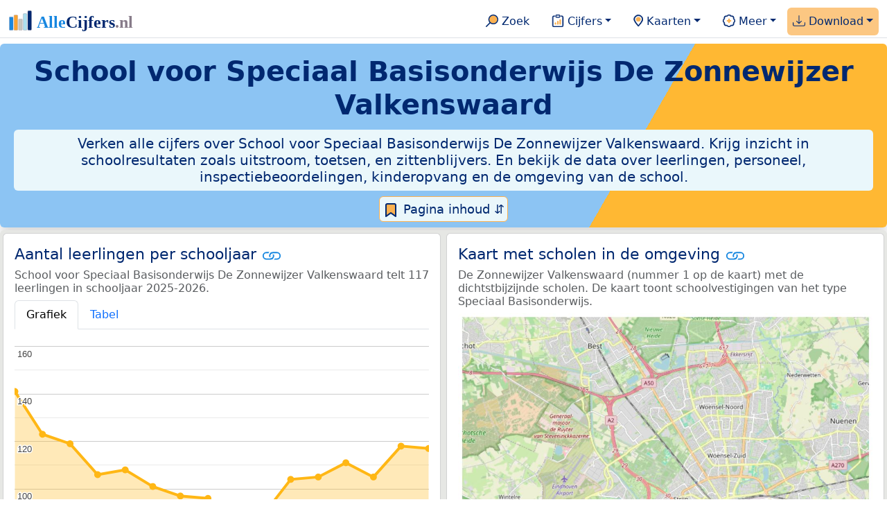

--- FILE ---
content_type: text/html
request_url: https://allecijfers.nl/basisschool/de-zonnewijzer-valkenswaard/
body_size: 170867
content:
<!DOCTYPE html>
<html lang="nl-NL">
<head>
<base href="https://allecijfers.nl/">
<script async src="https://www.googletagmanager.com/gtag/js?id=G-1PZYVW4HT3"></script>
<script>
  window.dataLayer = window.dataLayer || [];
  function gtag(){dataLayer.push(arguments);}
  gtag('js', new Date());
  gtag('config', 'G-1PZYVW4HT3', {site: 'acnl', category: 'onderwijs', subcategory: 'basisschool'});
</script>
<meta charset="utf-8">
<meta name="viewport" content="width=device-width, initial-scale=1">
<meta name ="robots" content="max-image-preview:large">
<link href="https://cdn.jsdelivr.net/npm/bootstrap@5.3.1/dist/css/bootstrap.min.css" rel="stylesheet" integrity="sha384-4bw+/aepP/YC94hEpVNVgiZdgIC5+VKNBQNGCHeKRQN+PtmoHDEXuppvnDJzQIu9" crossorigin="anonymous">
<link rel="stylesheet" type="text/css" href="/css/openinfo.css">
<meta name="msapplication-TileColor" content="#da532c">
<meta name="msapplication-config" content="/browserconfig.xml">
<meta name="theme-color" content="#ffffff">
<script async src="https://pagead2.googlesyndication.com/pagead/js/adsbygoogle.js?client=ca-pub-3768049119581858" crossorigin="anonymous"></script>
<link rel="stylesheet" type="text/css" href="/css/openinfo.css">
<link rel="apple-touch-icon" sizes="180x180" href="/apple-touch-icon.png">
<link rel="apple-touch-icon-precomposed" href="/apple-touch-icon-precomposed.png">
<link rel="icon" href="/favicon.ico" sizes="any">
<link rel="icon" type="image/png" sizes="32x32" href="/favicon-32x32.png">
<link rel="icon" type="image/png" sizes="16x16" href="/favicon-16x16.png">
<link rel="mask-icon" href="/safari-pinned-tab.svg" color="#5bbad5">
<link rel="canonical" href="https://allecijfers.nl/basisschool/de-zonnewijzer-valkenswaard/"> 
<link rel="manifest" href="/site.webmanifest">
<title>De Zonnewijzer Valkenswaard: héél véél informatie in cijfers en grafieken! | AlleCijfers.nl</title>
<script type="application/ld+json">
    {
      "@context": "https://schema.org",
      "@type": "Organization",
      "url": "https://allecijfers.nl",
      "logo": "https://allecijfers.nl/images/start/AlleCijfersLogo.svg"
    }
</script>
<script src="/js/config.js"></script>
<meta name="description" content="Verken de resultaten en omgeving van School voor Speciaal Basisonderwijs De Zonnewijzer Valkenswaard. Ontdek alle cijfers over leerlingen, personeel en schoolresultaten zoals uitstroom, toetsen, zittenblijvers en onderzoek door de onderwijsinspectie. En bekijk kinderopvang in de buurt en de kenmerken van omgeving van de school.">
<meta name="keywords" content="open-data, openinfo, informatie, gegevens, data, cijfers, statistiek, grafieken, nieuws, analyses, ranglijsten">
<meta property="og:title" content="De Zonnewijzer Valkenswaard: héél véél informatie in cijfers en grafieken! ">
<meta property="og:description" content="Verken de resultaten en omgeving van School voor Speciaal Basisonderwijs De Zonnewijzer Valkenswaard. Ontdek alle cijfers over leerlingen, personeel en schoolresultaten zoals uitstroom, toetsen, zittenblijvers en onderzoek door de onderwijsinspectie. En bekijk kinderopvang in de buurt en de kenmerken van omgeving van de school.">
<meta property="og:url" content="https://allecijfers.nl/basisschool/de-zonnewijzer-valkenswaard/">
<meta property="og:type" content="article">
<meta property="og:site_name" content="AlleCijfers.nl">
<meta property="og:locale" content="nl_NL">
<meta property="fb:app_id" content="1679841595389333">
<meta name="twitter:card" content="summary_large_image">
<meta name="twitter:title" content="{title} | AlleCijfers.nl">
<meta name="twitter:description" content="{description}">
<meta name="twitter:creator" content="@AlleCijfers">

<meta property="article:published_time" content="2015-06-28T12:00:00&#43;02:00">
<meta property="article:modified_time" content="2026-01-16T19:00:29&#43;01:00">
<link rel="stylesheet" type="text/css" href="/css/datatables_bs5.min.css">
</head>
<body>
<nav class="navbar navbar-expand-lg navbar-light navbar-custom" id="top">
  <div class="container-xxl justify-content-center border-bottom">
    <a class="navbar-brand" href="https://allecijfers.nl/" target="_blank"> <img src="/images/start/AlleCijfersLogoTekst.svg" height="36" class="d-inline-block align-top" alt="AlleCijfers logo"></a>
    <button class="navbar-toggler" type="button" data-bs-toggle="collapse" data-bs-target="#navbarNavDropdown" aria-controls="navbarNavDropdown" aria-expanded="false" aria-label="Toggle navigation"><span class="navbar-toggler-icon"></span></button>
    <div class="collapse navbar-collapse" id="navbarNavDropdown">
    	<div class="navbar-nav ms-auto">
<div class="nav-divider d-lg-none"></div>
    <div class="nav-item">
    <a class="nav-link mx-2 rounded" href="/zoeken/" target="_blank" title="Gebruik de zoekfunctie of bekijk de inhoudsopgave van AlleCijfers.nl."><img src="/images/theme/zoek.svg" height="22" class="d-inline-block pb-1" alt="Zoekicoon: een vergrootglas om naar de zoekpagina door te klikken."> Zoek</a>
</div>
    <div class="nav-divider d-lg-none"></div>
    <div class="nav-item dropdown">
  <a class="nav-link dropdown-toggle mx-2 rounded" href="#" id="navbarDropdownMenuOverzichten" role="button" data-bs-toggle="dropdown" data-bs-auto-close="outside" aria-expanded="false" title="Bekijk de statistieken over heel veel onderwerpen."> <img src="/images/theme/cijfers.svg" height="22" class="d-inline-block pb-1" alt="Afbeelding van een klembord met een staafgrafiek als icoontje bij het menu-item waarmee de pagina's met statistieken getoond kunnen worden."> Cijfers</a>
  <div class="dropdown-menu" role="menu" aria-labelledby="navbarDropdownMenuOverzichten">
    <a class="dropdown-item" role="menuitem" href="/analyses/" target="_blank">Analyses</a>
    <div class="dropdown-divider"></div>
    <a class="dropdown-item" role="menuitem" href="/autodata/" target="_blank">Auto's</a>  
    <div class="dropdown-divider"></div>
    <a class="dropdown-item" role="menuitem" href="/definities/" target="_blank">Bronnen, definities, uitleg</a>
    <div class="dropdown-divider"></div>
    <a class="dropdown-item" role="menuitem" href="/energie/" target="_blank">Energie</a>
    <div class="dropdown-divider"></div>
    <a class="dropdown-item" role="menuitem" href="/gezondheid/" target="_blank">Gezondheid</a>
    <div class="dropdown-divider"></div>
    <a class="dropdown-item" role="menuitem" href="/internationaal/" target="_blank">Landen, migratie</a>
    <div class="dropdown-divider"></div>
    <div class="dropdown dropend">
      <a class="dropdown-item" role="menuitem" href="#" id="dropdownSubMenuLinkRegionaal" data-bs-toggle="dropdown" aria-expanded="false">Nederland regionaal &raquo;</a>
      <div class="dropdown-menu" role="menu" aria-labelledby="dropdownSubMenuLinkRegionaal">
        <a class="dropdown-item" role="menuitem" href="/nederland/" target="_blank">Nederland</a>
        <div class="dropdown-divider"></div>
        <a class="dropdown-item" role="menuitem" href="/provincies/" target="_blank">Provincies</a>
        <div class="dropdown-divider"></div>
        <a class="dropdown-item" role="menuitem" href="/gemeenten/" target="_blank">Gemeenten Wijken Buurten</a>
        <div class="dropdown-divider"></div>
        <a class="dropdown-item" role="menuitem" href="/woonplaatsen/" target="_blank">Woonplaatsen</a>
        <div class="dropdown-divider"></div>
        <a class="dropdown-item" role="menuitem" href="/postcodes/" target="_blank">Postcodes</a>
        <div class="dropdown-divider"></div>
        <a class="dropdown-item" role="menuitem" href="/ranglijsten/" target="_blank">Ranglijsten</a>
        <div class="dropdown-divider"></div>
        <a class="dropdown-item" role="menuitem" href="/adressen/" target="_blank">Adressen</a>
        <div class="dropdown-divider"></div>
        <a class="dropdown-item" role="menuitem" href="/gemeentelijke-herindelingen/" target="_blank">Gemeentelijke herindelingen</a>
        <div class="dropdown-divider"></div>
        <a class="dropdown-item" role="menuitem" href="/regionaal/" target="_blank">Meer regionaal</a>
      </div>
    </div>
    <div class="dropdown-divider"></div>
    <a class="dropdown-item" role="menuitem" href="/nieuws/" target="_blank">Nieuws</a>
    <div class="dropdown-divider"></div>
    <div class="dropdown dropend">
      <a class="dropdown-item" role="menuitem" href="#" id="dropdownSubMenuLinkOnderwijs" data-bs-toggle="dropdown" aria-expanded="false">Onderwijs &raquo;</a>
      <div class="dropdown-menu" role="menu" aria-labelledby="dropdownSubMenuLinkOnderwijs">
        <a class="dropdown-item" role="menuitem" href="/kinderopvang/" target="_blank">Kinderopvang</a>
        <div class="dropdown-divider"></div>
        <a class="dropdown-item" role="menuitem" href="/basisscholen-overzicht/" target="_blank">Basisonderwijs</a>
        <div class="dropdown-divider"></div>
        <a class="dropdown-item" role="menuitem" href="/middelbare-scholen-overzicht/" target="_blank">Middelbare scholen</a>
        <div class="dropdown-divider"></div>
        <a class="dropdown-item" role="menuitem" href="/mbo/" target="_blank">Middelbaar beroepsonderwijs</a>
        <div class="dropdown-divider"></div>
        <a class="dropdown-item" role="menuitem" href="/hbo/" target="_blank">Hoger beroepsonderwijs</a>
        <div class="dropdown-divider"></div>
        <a class="dropdown-item" role="menuitem" href="/universiteiten/" target="_blank">Universiteiten</a>
        <div class="dropdown-divider"></div>
        <a class="dropdown-item" role="menuitem" href="/onderwijs-besturen/" target="_blank">Schoolbesturen</a>
        <div class="dropdown-divider"></div>
        <a class="dropdown-item" role="menuitem" href="/onderwijs/" target="_blank">Meer onderwijs</a>
      </div>
    </div>
    <div class="dropdown-divider"></div>
    <a class="dropdown-item" role="menuitem" href="/verkiezingen/" target="_blank">Verkiezingen en politiek</a>
  </div>
</div>
    <div class="nav-divider d-lg-none"></div>
<div class="nav-item dropdown">
    <a class="nav-link dropdown-toggle mx-2 rounded" href="#" id="navbarDropdownMenuKaart" role="button" data-bs-toggle="dropdown" aria-expanded="false" title="Bekijk de interactieve kaarten."><img src="/images/theme/map.svg" height="22" class="d-inline-block pb-1" alt="Locatie-icoon: een puntvormige druppel die een kaartlocatie aangeeft."> Kaarten</a>
    <div class="dropdown-menu" role="menu" aria-labelledby="navbarDropdownMenuKaart">
    <a class="dropdown-item" role="menuitem" href="/kaart/?lon=5.34&amp;lat=51.3101&amp;zoom=11" title="Bekijk provincies, gemeenten, woonplaatsen, wijken en buurten op de kaart." target="_blank">Regionale gebieden</a>
    <div class="dropdown-divider"></div>
    <a class="dropdown-item" role="menuitem" href="/postcodekaart/?lon=5.34&amp;lat=51.3101&amp;zoom=11" title="Bekijk postcodegebieden op de kaart." target="_blank">Postcodegebieden</a>
    <div class="dropdown-divider"></div>
    <a class="dropdown-item" role="menuitem" href="/onderwijskaart/?lon=5.34&amp;lat=51.3101&amp;zoom=11" title="Bekijk de kaart met onderwijslocaties." target="_blank">Onderwijs</a>
    <div class="dropdown-divider"></div>
    <a class="dropdown-item" role="menuitem" href="/kinderopvangkaart/?lon=5.34&amp;lat=51.3101&amp;zoom=11" title="Bekijk de kaart met locaties voor kinderopvang." target="_blank">Kinderopvang</a>
    </div>
</div>
    <div class="nav-divider d-lg-none"></div>
    <div class="nav-item dropdown">
  <a class="nav-link dropdown-toggle mx-2 rounded" href="#" id="navbarDropdownMenuMeer" role="button" data-bs-toggle="dropdown" aria-expanded="false" title="Bekijk meer achtergrondinformatie over AlleCijfers."><img src="/images/theme/meer.svg" height="22" class="d-inline-block pb-1" alt="Icoontje van een tandwiel met een plusteken erin, als illustratie bij het menu-item meer."> Meer</a>
  <div class="dropdown-menu" role="menu" aria-labelledby="navbarDropdownMenuMeer">
    <a class="dropdown-item" role="menuitem" href="/adverteren/" title="Adverteer met een groot bereik voor een kleine prijs" target="_blank">Adverteren</a>
    <div class="dropdown-divider"></div>
    <a class="dropdown-item" role="menuitem" href="/afbeelding/" title="Verzameling foto's van cijfers" target="_blank">Afbeeldingen van cijfers</a>
    <div class="dropdown-divider"></div>
    <a class="dropdown-item" role="menuitem" href="/zoeken/#alle-onderwerpen" title="Overzicht van alle onderwerpen" target="_blank">Alle onderwerpen</a>
    <div class="dropdown-divider"></div>
    <a class="dropdown-item" role="menuitem" href="/bedankt/" title="Bedankt voor je gebruik van AlleCijfers.nl!" target="_blank">Bedankt!</a>
    <div class="dropdown-divider"></div>
    <a class="dropdown-item" role="menuitem" href="/contact/" title="Contactgegevens" target="_blank">Contact</a>
    <div class="dropdown-divider"></div>
    <a class="dropdown-item" role="menuitem" href="/cookies/" title="Gebruik van cookies door AlleCijfers" target="_blank">Cookie gebruik</a>
    <div class="dropdown-divider"></div>
    <a class="dropdown-item" role="menuitem" href="/maatwerk/" title="Service voor het verzamelen en verwerken van data tot informatie" target="_blank">Maatwerk</a>
    <div class="dropdown-divider"></div>
    <a class="dropdown-item" role="menuitem" href="http://eepurl.com/glbecz" title="Schrijf je in en ontvang een bericht als de informatie is bijgewerkt." target="_blank">Nieuwsbrief</a>
    <div class="dropdown-divider"></div>    
    <a class="dropdown-item" role="menuitem" href="/over-ons/" title="Achtergrond over AlleCijfers.nl" target="_blank">Over AlleCijfers.nl</a>
    <div class="dropdown-divider"></div>
    <a class="dropdown-item" role="menuitem" href="https://youtube.com/@AlleCijfers" target="_blank">YouTube kanaal</a>
  </div>
</div>
    <div class="nav-divider d-lg-none"></div>
    <div class="nav-item dropdown me-0 oranje rounded">
<a class="nav-link dropdown-toggle" href="#" id="navbarDropdownMenuDownload" role="button" data-bs-toggle="dropdown" aria-expanded="false"><img src="/images/theme/download.svg" height="22" class="d-inline-block pb-1" alt="Afbeelding van een tabel om aan te geven dat de datasets gedownload kunnen worden."> Download</a>
<div class="dropdown-menu" role="menu" aria-labelledby="navbarDropdownMenuDownload"> 
  <a class="dropdown-item" role="menuitem" href="https://openinfo.nl/downloads/onderwijs-informatie-gemeente-valkenswaard/" target="_blank" title="Download een schat aan informatie in handige overzichten!">Download alle data</a>
  <div class="dropdown-divider"></div>
  <a class="dropdown-item" role="menuitem" href="https://openinfo.nl/downloads/rapportage-school-voor-speciaal-basisonderwijs-de-zonnewijzer-valkenswaard" target="_blank" title="Download de PDF rapportage.">Download PDF rapportage</a>
</div>
</div>
    </div>
  </div>
 </div>
</nav>
<div class="container-xxl bg-title shadow rounded py-2 mb-1 text-center">
    <h1 class="mx-2 mt-2 pb-1"><strong><span itemscope itemtype='https://schema.org/EducationalOrganization'><span itemprop='name'>School voor Speciaal Basisonderwijs De Zonnewijzer Valkenswaard</span></span></strong></h1>
    <h5 class="mx-2 px-2 py-2 rounded achtergrondblauw95 tekstblauwinfo d-none d-lg-inline-block">Verken alle cijfers over School voor Speciaal Basisonderwijs De Zonnewijzer Valkenswaard. Krijg inzicht in schoolresultaten zoals uitstroom, toetsen, en zittenblijvers. En bekijk de data over leerlingen, personeel, inspectiebeoordelingen, kinderopvang en de omgeving van de school.</h5>
    <h6 class="mx-2 px-2 py-2 rounded achtergrondblauw95 tekstblauwinfo d-inline-block d-lg-none">Verken alle cijfers over School voor Speciaal Basisonderwijs De Zonnewijzer Valkenswaard. Krijg inzicht in schoolresultaten zoals uitstroom, toetsen, en zittenblijvers. En bekijk de data over leerlingen, personeel, inspectiebeoordelingen, kinderopvang en de omgeving van de school.</h6>
<button class="btn btn-primary button-lichtblauw px-1 py-1" type="button" data-bs-toggle="modal" data-bs-target="#inhoudsopgave"><img src="/images/theme/index.svg" alt="Inhoudsopgave"> Pagina inhoud &#8693;</button>
<div class="modal fade" id="inhoudsopgave" tabindex="-1" aria-labelledby="inhoud_titel" aria-hidden="true">
  <div class="modal-dialog">
    <div class="modal-content">
      <div class="modal-header">
        <h5 class="modal-title" id="inhoud_titel"><img src="/images/theme/index.svg" class="d-inline-block align-bottom" alt="Inhoudsopgave"> Inhoud en meer informatie:</h5>
        <button type="button" class="btn-close" data-bs-dismiss="modal" aria-label="Close"></button>
      </div>
      <div class="modal-body text-start">
        <p class="card-text text-center tekstblauwinfo achtergrondblauw95">Héél véél informatie uit officiële onderwijsbronnen over de leerlingen, het personeel en de resultaten voor School voor Speciaal Basisonderwijs De Zonnewijzer Valkenswaard.</p>
        <hr>
        <p class="card-text text-center">Onderwerpen op deze pagina:</p>
        <p class="tekst-oranje-top text-center"><a href='/basisschool/de-zonnewijzer-valkenswaard#buurt_informatie' title='Bekijk informatie over de buurt waar de schoollocatie De Zonnewijzer Valkenswaard gevestigd is.'>Buurt informatie</a> <strong>/</strong> <a href='/basisschool/de-zonnewijzer-valkenswaard#organisatiegegevens' title='Adresgegevens, telefoonnummer, internetadres en organisatiedata van de vestiging De Zonnewijzer Valkenswaard.'>Contactgegevens</a> <strong>/</strong> <a href='/basisschool/de-zonnewijzer-valkenswaard#scholenkaart' title='De Zonnewijzer Valkenswaard op de kaart met de 10 dichtstbijzijnde scholen.'>Kaart</a> <strong>/</strong> <a href='/basisschool/de-zonnewijzer-valkenswaard#kinderopvang' title='Meer informatie over de kinderopvang dichtbij De Zonnewijzer Valkenswaard.'>Kinderopvang</a> <strong>/</strong> <a href='/basisschool/de-zonnewijzer-valkenswaard#aantal_leerlingen_huisadres' title='Leerlingaantallen naar postcode van het huisadres van de leerlingen.'>Leerlingen naar huisadres</a> <strong>/</strong> <a href='/basisschool/de-zonnewijzer-valkenswaard#leerlingen_leeftijdsgroepen' title='Aantal leerlingen per leeftijdscategorie.'>Leerlingen naar leeftijd</a> <strong>/</strong> <a href='/basisschool/de-zonnewijzer-valkenswaard#aantal_leerlingen' title='Hoeveel leerlingen had De Zonnewijzer Valkenswaard de afgelopen jaren?'>Leerlingen per schooljaar</a> <strong>/</strong> <a href='/basisschool/de-zonnewijzer-valkenswaard#onderwijsinspectie' title='Bekijk de de resultaten van de onderzoeken die door de inspectie voor het onderwijs zijn gepubliceerd.'>Onderwijsinspectie</a> <strong>/</strong> <a href='/basisschool/de-zonnewijzer-valkenswaard#personeel' title='Bekijk de data over het personeel van De Zonnewijzer Valkenswaard in zowel personen als FTE.'>Personeel</a> <strong>/</strong> <a href='/basisschool/de-zonnewijzer-valkenswaard#toetsen' title='Toets scores groep 8.'>Toetsen basisonderwijs</a> <strong>/</strong> <a href='/basisschool/de-zonnewijzer-valkenswaard#uitstroom' title='Cijfers over de uitstroom van groep 8 naar de middelbare school.'>Uitstroom naar de middelbare school</a></p>
        <hr>
        <p class="card-text text-center">Extra informatie op andere pagina&#39;s:</p>
        <p class="tekst-oranje-top text-center"><a href='/pagina-overzicht/gemeente-valkenswaard/' title='Overzicht van de pagina’s over het onderwijs en over andere onderwerpen voor de gemeente Valkenswaard op AlleCijfers.nl.' target='_blank'> Pagina overzicht gemeente Valkenswaard</a> <strong>/</strong> <a href='/basisscholen/provincie-noord-brabant/' title='Primair onderwijs in de provincie Noord-Brabant.' target='_blank'>Basisonderwijs Noord-Brabant</a> <strong>/</strong> <a href='/basisscholen/gemeente-valkenswaard/' title='Vergelijk de basisscholen in de gemeente Valkenswaard. Bekijk de gegevens over de schoolvestigingen, leerlingen en de resultaten van de school, zoals de toetsscores en de uitstroom naar de middelbare school.' target='_blank'>Basisscholen vergelijken Valkenswaard</a> <strong>/</strong> <a href='/onderwijs-bestuur/atalenta' title='Bekijk de informatie over het schoolbestuur Atalenta.' target='_blank'>Bestuur Atalenta</a> <strong>/</strong> <a href='/definities/open-data-bronnen-primair-onderwijs/' title='Bronnen en definities voor de data over het primair onderwijs.' target='_blank'>Bronnen en definities</a> <strong>/</strong> <a href='/buurt/geenhoven-valkenswaard/' title='Bekijk meer dan 250 onderwerpen in duidelijke cijfers en grafieken voor de Geenhoven.' target='_blank'>Buurt</a> <strong>/</strong> <a href='/scholen/de-zonnewijzer/' title='Overzicht van de 12 scholen met De Zonnewijzer in hun naam.' target='_blank'>De Zonnewijzer</a> <strong>/</strong> <a href='https://openinfo.nl/downloads/rapportage-school-voor-speciaal-basisonderwijs-de-zonnewijzer-valkenswaard/' title='Download de PDF rapportage over De Zonnewijzer Valkenswaard.' target='_blank'>Download PDF rapportage</a> <strong>/</strong> <a href='https://openinfo.nl/downloads/onderwijs-informatie-gemeente-valkenswaard/' title='Download alle onderwijsinformatie voor de Valkenswaard en omgeving.' target='_blank'>Download onderwijsdata</a> <strong>/</strong> <a href='/gemeente-overzicht/valkenswaard/' title='Overzicht van de woonplaatsen, wijken en buurten in de Valkenswaard.' target='_blank'>Gebieden Valkenswaard</a> <strong>/</strong> <a href='/gemeente/valkenswaard/' title='Bekijk meer dan 250 onderwerpen in duidelijke cijfers en grafieken voor de Valkenswaard.' target='_blank'>Gemeente</a> <strong>/</strong> <a href='/kinderopvang/valkenswaard' title='Bekijk alle kinderopvang locaties in de Valkenswaard.' target='_blank'>Kinderopvang</a> <strong>/</strong> <a href='/middelbare-scholen/gemeente-valkenswaard/' title='Vergelijk de middelbare scholen in de gemeente Valkenswaard. Bekijk de gegevens over de schoolvestigingen, leerlingen en de resultaten van de school, zoals het aantal opstromers en het percentage geslaagden.' target='_blank'>Middelbare scholen vergelijken Valkenswaard</a> <strong>/</strong> <a href='/onderwijs/vergelijken/' title='Vergelijk scholen op verschillende onderwerpen.' target='_blank'>Onderwijs vergelijken</a> <strong>/</strong> <a href='/onderwijskaart/?lon=5.4542&lat=51.3605&zoom=18' title='Bekijk de interactieve kaart met onderwijslocaties.' target='_blank'>Scholen op de kaart</a> <strong>/</strong> <a href='/basisscholen-overzicht/valkenswaard/' title='Overzicht van de vestigingen in het basisonderwijs in de Valkenswaard.' target='_blank'>Scholen Valkenswaard</a> <strong>/</strong> <a href='/gemeente/valkenswaard/' title='Bekijk meer dan 250 onderwerpen in duidelijke cijfers en grafieken voor de Valkenswaard.' target='_blank'>Statistieken Valkenswaard</a> <strong>/</strong> <a href='/toetsen-basisonderwijs/' title='Welke verschillende soorten toetsen worden in het basisonderwijs gebruikt? Bekijk de informatie over het gebruik door scholen en de gemiddelde scores voor AMN, Cito, DIA, IEP en Route 8 per schooljaar. Met uitleg over de normering, het verschil tussen volgtoetsen, de eindtoets, de doorstroomtoets en veel meer!' target='_blank'>Toetsen basisonderwijs</a> <strong>/</strong> <a href='/onderwijs/vergelijken/uitstroom/' title='Vergelijk de uitstroom van het primair- naar het voortgezet onderwijs. Met cijfers per school of gemeente en per schooljaar.' target='_blank'>Uitstroom vergelijken</a> <strong>/</strong> <a href='/wijk/valkenswaard-valkenswaard/' title='Bekijk meer dan 250 onderwerpen in duidelijke cijfers en grafieken voor de Valkenswaard.' target='_blank'>Wijk</a></p>
        <hr>
        <p class="card-text text-center">Pad naar deze pagina:</p>
        <p class="tekst-oranje-top text-center"><a href='/' target='_blank'>AlleCijfers.nl</a> <strong>/</strong> <a href='/onderwijs/' target='_blank'>Onderwijs</a> <strong>/</strong> <a href='/basisscholen-overzicht/' target='_blank'>Basisscholen</a> <strong>/</strong> <a href='/basisscholen-overzicht/valkenswaard/' target='_blank'>Basisscholen Valkenswaard</a> <strong>/</strong> De Zonnewijzer Valkenswaard</p>
        <hr><p class="card-text pt-2 text-center">School voor Speciaal Basisonderwijs De Zonnewijzer Valkenswaard biedt primair onderwijs van het type "Speciaal Basisonderwijs" met de <abbr title="De levensbeschouwing of godsdienst die een school uitdraagt.">denominatie</abbr> "Rooms-Katholiek" aan 117 leerlingen in schooljaar 2025-2026. Er zijn 12 scholen met "<a href="/scholen/de-zonnewijzer/" target="_blank">De Zonnewijzer</a>" in hun naam.</p>
      </div>
      <div class="modal-footer">
        <button type="button" class="btn btn-primary button-lichtblauw" data-bs-dismiss="modal"> Sluit </button>
      </div>
    </div>
  </div>
</div>
</div>
<div class="container-xxl achtergrondgrijs90 shadow rounded" id="leerlingen-kaart" itemscope itemtype="https://schema.org/ElementarySchool" itemprop="name" content="School voor Speciaal Basisonderwijs De Zonnewijzer Valkenswaard">
  <div class="row">
  <div class='col-lg-6 px-1 py-0' id='aantal_leerlingen'><div class='card my-1'><div class='card-body'><h5 class='card-title'>Aantal leerlingen per schooljaar <svg class='clipboard' data-bs-toggle='tooltip' data-clipboard-text='https://allecijfers.nl/basisschool/de-zonnewijzer-valkenswaard/#aantal_leerlingen' width='1.4em' height='1.4em' viewBox='0 0 16 16' fill='#1787E0' xmlns='http://www.w3.org/2000/svg' data-bs-original-title='Link gekopieerd!' aria-label='Link gekopieerd!'><path d='M6.354 5.5H4a3 3 0 0 0 0 6h3a3 3 0 0 0 2.83-4H9c-.086 0-.17.01-.25.031A2 2 0 0 1 7 10.5H4a2 2 0 1 1 0-4h1.535c.218-.376.495-.714.82-1z'></path><path d='M6.764 6.5H7c.364 0 .706.097 1 .268A1.99 1.99 0 0 1 9 6.5h.236A3.004 3.004 0 0 0 8 5.67a3 3 0 0 0-1.236.83z'></path><path d='M9 5.5a3 3 0 0 0-2.83 4h1.098A2 2 0 0 1 9 6.5h3a2 2 0 1 1 0 4h-1.535a4.02 4.02 0 0 1-.82 1H12a3 3 0 1 0 0-6H9z'></path><path d='M8 11.33a3.01 3.01 0 0 0 1.236-.83H9a1.99 1.99 0 0 1-1-.268 1.99 1.99 0 0 1-1 .268h-.236c.332.371.756.66 1.236.83z'></path></svg></h5> <h6 class='card-subtitle mb-2 text-muted'>School voor Speciaal Basisonderwijs De Zonnewijzer Valkenswaard telt 117 leerlingen in schooljaar 2025-2026.</h6> <nav><div class='nav nav-tabs' role='tablist'><a class='nav-item nav-link active' id='tab_grafiek_aantal_leerlingen' data-bs-toggle='tab' href='#panel_grafiek_aantal_leerlingen' role='tab' aria-controls='panel_grafiek_aantal_leerlingen' aria-selected='true'>Grafiek</a><a class='nav-item nav-link' id='tab_tabel_aantal_leerlingen' data-bs-toggle='tab' href='#panel_tabel_aantal_leerlingen' role='tab' aria-controls='panel_tabel_aantal_leerlingen' aria-selected='false'>Tabel</a></div></nav><div class='tab-content'><div class='tab-pane fade show active' id='panel_grafiek_aantal_leerlingen' role='tabpanel' aria-labelledby='tab_grafiek_aantal_leerlingen'><br><div id='grafiek_aantal_leerlingen' class='text-center' style='min-height: 380px; position: relative;'><h5 class='mt-3 tekst-open'>Heel even geduld alsjeblieft:</h5><h5 class='mt-2 tekst-info'>Je apparaat laadt de grafieken van Allecijfers.nl</h5><div id='spinner_aantal_leerlingen' class='chart-loading-spinner'></div></div> <p class='figure-caption'>Bovenstaande grafiek toont het totaal aantal leerlingen per schooljaar voor de schoolvestiging De Zonnewijzer Valkenswaard.</p> </div><div class='tab-pane fade' id='panel_tabel_aantal_leerlingen' role='tabpanel' aria-labelledby='tab_tabel_aantal_leerlingen'><br> <p class='card-text'>Onderstaande tabel toont het aantal leerlingen per schooljaar dat bij School voor Speciaal Basisonderwijs De Zonnewijzer Valkenswaard is ingeschreven:</p> <div class='table-responsive'><table class='table table-striped table-bordered' style='width:100%'> <thead><tr><th>Schooljaar</th><th>Aantal leerlingen De Zonnewijzer Valkenswaard</th><th>% verschil t.o.v. vorig schooljaar</th></tr></thead><tbody><tr><td>2025-2026</td><td>117</td><td>-0,85%</td></tr><tr><td>2024-2025</td><td>118</td><td>12%</td></tr><tr><td>2023-2024</td><td>105</td><td>-5,4%</td></tr><tr><td>2022-2023</td><td>111</td><td>5,7%</td></tr><tr><td>2021-2022</td><td>105</td><td>0,96%</td></tr><tr><td>2020-2021</td><td>104</td><td>17%</td></tr><tr><td>2019-2020</td><td>89</td><td>7,2%</td></tr><tr><td>2018-2019</td><td>83</td><td>-14%</td></tr><tr><td>2017-2018</td><td>96</td><td>-1,03%</td></tr><tr><td>2016-2017</td><td>97</td><td>-3,96%</td></tr><tr><td>2015-2016</td><td>101</td><td>-6,5%</td></tr><tr><td>2014-2015</td><td>108</td><td>1,89%</td></tr><tr><td>2013-2014</td><td>106</td><td>-11%</td></tr><tr><td>2012-2013</td><td>119</td><td>-3,25%</td></tr><tr><td>2011-2012</td><td>123</td><td>-13%</td></tr><tr><td>2010-2011</td><td>141</td><td>geen data</td></tr></tbody> </table></div></div></div> <p class='card-text'>Het aantal leerlingen per schooljaar is bepaald op basis van de data van <abbr title='Dienst Uitvoering Onderwijs'>DUO</abbr> over leerlingen per schoolvestiging. Hierbij geldt het aantal leerlingen dat op peildatum 1 oktober van ieder schooljaar bij de schoolvestiging was ingeschreven. De schooljaren met het hoogste aantal leerlingen waren 2010-2011 (141 leerlingen) en 2011-2012 (123 leerlingen).</p> </div></div></div>
  <div class="col-lg-6 px-1 py-0">
    <div class="card my-1" id="scholenkaart">
      <div class="card-body">
        <h5 class="card-title">Kaart met scholen in de omgeving <svg title="Link gekopieerd!" class="clipboard" data-bs-toggle="tooltip" data-clipboard-text="https://allecijfers.nl/basisschool/de-zonnewijzer-valkenswaard/#scholenkaart" width="1.4em" height="1.4em" viewBox="0 0 16 16" fill="#1787E0" xmlns="http://www.w3.org/2000/svg"><path d="M6.354 5.5H4a3 3 0 0 0 0 6h3a3 3 0 0 0 2.83-4H9c-.086 0-.17.01-.25.031A2 2 0 0 1 7 10.5H4a2 2 0 1 1 0-4h1.535c.218-.376.495-.714.82-1z"/><path d="M6.764 6.5H7c.364 0 .706.097 1 .268A1.99 1.99 0 0 1 9 6.5h.236A3.004 3.004 0 0 0 8 5.67a3 3 0 0 0-1.236.83z"/><path d="M9 5.5a3 3 0 0 0-2.83 4h1.098A2 2 0 0 1 9 6.5h3a2 2 0 1 1 0 4h-1.535a4.02 4.02 0 0 1-.82 1H12a3 3 0 1 0 0-6H9z"/><path d="M8 11.33a3.01 3.01 0 0 0 1.236-.83H9a1.99 1.99 0 0 1-1-.268 1.99 1.99 0 0 1-1 .268h-.236c.332.371.756.66 1.236.83z"/></svg></h5>
        <h6 class="card-subtitle mb-2 text-muted">De Zonnewijzer Valkenswaard (nummer 1 op de kaart) met de dichtstbijzijnde scholen. De kaart toont schoolvestigingen van het type Speciaal Basisonderwijs.</h6>
         <figure class="figure"><a href="/onderwijskaart/?lon=5.4542&amp;lat=51.3605&amp;zoom=18" title="Bekijk de interactieve kaart met alle onderwijslocaties." target="_blank"><img src="/images/kaarten-onderwijs/scholen-op-de-kaart-de-zonnewijzer-valkenswaard.jpg" class="figure-img img-fluid rounded" alt="Kaart van de school met de tien dichtsbijzijnde scholen. Hierbij zijn de scholen genummerd van 1 tot en met 10. Nummer 1 is toegekend aan de schoolvestiging zelf: De Zonnewijzer Valkenswaard."></a></figure>
         <a href="/onderwijskaart/?lon=5.4542&amp;lat=51.3605&amp;zoom=18" target="_blank"><button id="Onderwijskaart" type="button" class="btn btn-primary button-open">Bekijk kaart</button></a>
         <button id="Scholen-op-de-kaart" type="button" class="btn btn-primary button-info dropdown-toggle" data-bs-toggle="dropdown" aria-haspopup="true" aria-expanded="false">Scholen in de buurt</button>
        <div class="dropdown-menu" role="menu" aria-labelledby="Scholen-op-de-kaart"><a class="dropdown-item" href="https://openinfo.nl/downloads/onderwijs-informatie-gemeente-valkenswaard/" target="_blank">1: De Zonnewijzer Valkenswaard</a><a class="dropdown-item" href="/basisschool/de-rungraaf-mkd-combinatie-jeugdzorg-locatie-valkenswaard#scholenkaart" target="_blank">2: De Rungraaf MKD Combinatie ...</a><a class="dropdown-item" href="/basisschool/prins-willem-alexanderschool-veldhoven#scholenkaart" target="_blank">3: Prins Willem Alexanderschoo...</a><a class="dropdown-item" href="/basisschool/de-rungraaf-mkd-combinatie-jeugdzorg-locatie-veldhoven#scholenkaart" target="_blank">4: De Rungraaf MKD Combinatie ...</a><a class="dropdown-item" href="/basisschool/de-verrekijker-veldhoven#scholenkaart" target="_blank">5: De Verrekijker Veldhoven</a><a class="dropdown-item" href="/basisschool/de-reis-van-brandaan#scholenkaart" target="_blank">6: De reis van Brandaan</a><a class="dropdown-item" href="/basisschool/jan-nieuwenhuizenschool#scholenkaart" target="_blank">7: Jan Nieuwenhuizenschool</a><a class="dropdown-item" href="/basisschool/zuiderbos-veldhoven#scholenkaart" target="_blank">8: Zuiderbos Veldhoven</a><a class="dropdown-item" href="/basisschool/de-groote-aard#scholenkaart" target="_blank">9: De Groote Aard</a><a class="dropdown-item" href="/basisschool/van-der-puttschool#scholenkaart" target="_blank">10: Van der Puttschool</a></div>
        <br><br><p class="card-text">School voor Speciaal Basisonderwijs De Zonnewijzer Valkenswaard biedt primair onderwijs van het type "Speciaal Basisonderwijs" met de <abbr title="De levensbeschouwing of godsdienst die een school uitdraagt.">denominatie</abbr> "Rooms-Katholiek" aan 117 leerlingen in schooljaar 2025-2026. Er zijn 12 scholen met "<a href="/scholen/de-zonnewijzer/" target="_blank">De Zonnewijzer</a>" in hun naam.</p>
      </div>
    </div>
  </div>
</div>
<div class="row" id="toetsen_uitstroom"><div class='col-lg-6 px-1 pt-1 pb-2 mx-auto text-center'><div class='card border-0 mx-auto text-center'><div class='card-body' itemscope itemtype='https://schema.org/WPAdBlock'><p class='card-text'><small>Advertentie:</small></p><script async src='https://pagead2.googlesyndication.com/pagead/js/adsbygoogle.js?client=ca-pub-3768049119581858' crossorigin='anonymous'></script><ins class='adsbygoogle' style='display:block' data-ad-client='ca-pub-3768049119581858' data-ad-slot='6516180880' data-ad-format='auto' data-full-width-responsive='true'></ins><script> (adsbygoogle = window.adsbygoogle || []).push({}); </script></div></div></div><div class='col-lg-6 px-1 py-0' id='soorten_toetsen'><div class='card my-1'><div class='card-body'><h5 class='card-title'>Verschillende toetsen <svg class='clipboard' data-bs-toggle='tooltip' data-clipboard-text='https://allecijfers.nl/basisschool/de-zonnewijzer-valkenswaard/#soorten_toetsen' width='1.4em' height='1.4em' viewBox='0 0 16 16' fill='#1787E0' xmlns='http://www.w3.org/2000/svg' data-bs-original-title='Link gekopieerd!' aria-label='Link gekopieerd!'><path d='M6.354 5.5H4a3 3 0 0 0 0 6h3a3 3 0 0 0 2.83-4H9c-.086 0-.17.01-.25.031A2 2 0 0 1 7 10.5H4a2 2 0 1 1 0-4h1.535c.218-.376.495-.714.82-1z'></path><path d='M6.764 6.5H7c.364 0 .706.097 1 .268A1.99 1.99 0 0 1 9 6.5h.236A3.004 3.004 0 0 0 8 5.67a3 3 0 0 0-1.236.83z'></path><path d='M9 5.5a3 3 0 0 0-2.83 4h1.098A2 2 0 0 1 9 6.5h3a2 2 0 1 1 0 4h-1.535a4.02 4.02 0 0 1-.82 1H12a3 3 0 1 0 0-6H9z'></path><path d='M8 11.33a3.01 3.01 0 0 0 1.236-.83H9a1.99 1.99 0 0 1-1-.268 1.99 1.99 0 0 1-1 .268h-.236c.332.371.756.66 1.236.83z'></path></svg></h5> <h6 class='card-subtitle mb-2 text-muted'>Soorten door De Zonnewijzer Valkenswaard gebruikte toetsen: Cito (4 keer), LIB (2 keer) en IEP (1 keer).</h6> <div class='table-responsive'><table class='table table-striped table-bordered' style='width:100%'><thead><tr><th>Type toets</th><th>Schooljaar</th><th>Gemiddelde score</th></tr></thead><tbody><tr><td>LIB</td><td>2024-2025</td><td>158</td></tr><tr><td>LIB</td><td>2023-2024</td><td>161</td></tr><tr><td>Cito</td><td>2022-2023</td><td>510</td></tr><tr><td>Cito</td><td>2021-2022</td><td>512</td></tr><tr><td>Cito</td><td>2020-2021</td><td>514</td></tr><tr><td>Cito</td><td>2017-2018</td><td>511</td></tr><tr><td>IEP</td><td>2016-2017</td><td>56</td></tr></tbody></table></div> <p class='figure-caption'>Bovenstaande tabel toont de gemiddelde scores per schooljaar voor de verschillende soorten toetsen die door De Zonnewijzer Valkenswaard als eindtoets of doorstroomtoets voor groep 8 gebruikt zijn.</p> <p class='card-text'>De verschillende soorten eindtoetsen en doorstroomtoetsen gebruiken allemaal een andere schaal en normering voor de scores. Daarom tonen de twee hier volgende grafieken alleen de resulaten voor het meest recent gebruikte type toets, want in een grafiek zijn verschillende soorten toetsen moeilijk vergelijkbaar.</p><a href= '/toetsen-basisonderwijs/' target='_blank' title='Overzicht van de verschillende types toetsen en de scoremethodieken die gebruikt worden.' class='btn btn-primary button-open'>Soorten toetsen</a> </div></div></div><div class='col-lg-6 px-1 py-0' id='toetsen'><div class='card my-1'><div class='card-body'><h5 class='card-title'>Toetsen groep 8, gemiddelde scores <svg class='clipboard' data-bs-toggle='tooltip' data-clipboard-text='https://allecijfers.nl/basisschool/de-zonnewijzer-valkenswaard/#toetsen' width='1.4em' height='1.4em' viewBox='0 0 16 16' fill='#1787E0' xmlns='http://www.w3.org/2000/svg' data-bs-original-title='Link gekopieerd!' aria-label='Link gekopieerd!'><path d='M6.354 5.5H4a3 3 0 0 0 0 6h3a3 3 0 0 0 2.83-4H9c-.086 0-.17.01-.25.031A2 2 0 0 1 7 10.5H4a2 2 0 1 1 0-4h1.535c.218-.376.495-.714.82-1z'></path><path d='M6.764 6.5H7c.364 0 .706.097 1 .268A1.99 1.99 0 0 1 9 6.5h.236A3.004 3.004 0 0 0 8 5.67a3 3 0 0 0-1.236.83z'></path><path d='M9 5.5a3 3 0 0 0-2.83 4h1.098A2 2 0 0 1 9 6.5h3a2 2 0 1 1 0 4h-1.535a4.02 4.02 0 0 1-.82 1H12a3 3 0 1 0 0-6H9z'></path><path d='M8 11.33a3.01 3.01 0 0 0 1.236-.83H9a1.99 1.99 0 0 1-1-.268 1.99 1.99 0 0 1-1 .268h-.236c.332.371.756.66 1.236.83z'></path></svg></h5> <h6 class='card-subtitle mb-2 text-muted'>Gebruik de 2 keuzelijsten en selecteer op niveau (De Zonnewijzer Valkenswaard, Valkenswaard of Nederland) en op schooljaar:</h6> <div id='dashboard_toetsen'><div class='d-block'><div id='filter_cat_toetsen'></div><div id='filter_toetsen' class='ms-0 mt-2'></div></div><div id='grafiek_toetsen' class='text-center' style='min-height: 180px; position: relative;'><h5 class='mt-3 tekst-open'>Heel even geduld alsjeblieft:</h5><h5 class='mt-2 tekst-info'>Je apparaat laadt de grafieken van Allecijfers.nl</h5><div id='spinner_toetsen' class='chart-loading-spinner'></div></div> <p class='figure-caption'>De grafiek toont de gemiddelde score op de LIB toets in het schooljaar 2024-2025 voor De Zonnewijzer Valkenswaard. Gebruik het filter boven de grafiek om de data voor andere schooljaren en voor de Valkenswaard en Nederland weer te geven.</p> </div><p class='card-text'>De schaal van de grafiek loopt van de minimale waarde van 153 tot de maximale waarde van 180 die in het schooljaar 2024-2025 in Nederland door scholen van het type Speciaal Basisonderwijs op de LIB toets is gescoord (zie <a href='definities/gemiddelde-gewogen-gemiddelde-mediaan-percentiel-modus-uitleg-voorbeelden' target='_blank'>deze uitleg</a>). Hierbij zijn de laagste 10% scores rood, de volgende 15% oranje en de hoogste 25% scores groen gekleurd (25% van de scholen haalt minder dan 156 punten en 25% van de scholen scoort meer dan 160 punten).</p> <button class='btn btn-primary button-info' type='button' data-bs-toggle='collapse' data-bs-target='#toelichting-toetsen' aria-expanded='false' aria-controls='toelichting-toetsen'>Toelichting</button>  <div class='collapse' id='toelichting-toetsen'><div class='card my-1 achtergrondoudwit'><div class='card-body'><h5 class='card-subtitle mb-1 tekstblauwinfo'>Toelichting op de toetsresultaten:</h5><br> <dl><dt class='card-text'>Toelichting op de toetsresultaten:</dt><dd class='card-text'>De meter toont de resultaten van de toetsen (eindtoets of sinds schooljaar 2023-2024 doorstroomtoets) voor 2024-2025: de scholen hebben de keuze uit diverse toetsen. <a href= '/toetsen-basisonderwijs/' target='_blank'>Lees hier welke verschillende schalen en scores deze toets methodieken gebruiken</a>.</dd>          <dd class='card-text'>In schooljaar 2019-2020 is als gevolg van de Coronamaatregelen geen eindtoets afgenomen.</dd><dd class='card-text'>Sinds schooljaar (2023-2024) gebruikt het basisonderwijs de doorstroomtoets. Deze wordt in februari afgenomen. Tot en met het schooljaar 2022-2023 was de eindtoets in gebruik, deze werd in april afgenomen. Net zoals bij de eindtoets, hebben scholen bij de doorstroomtoets de keuze uit verschillende toetsen. Deze worden aangeboden door verschillende organisaties zoals de AMN-doorstroomtoets, de Dia-toets van Diataal, de IEP-doorstroomtoets van Bureau ICE, de Leerling in beeld doorstroomtoets van Cito, de Route 8-doorstroomtoets van A-VISION en de DOE-toets van de Rijksoverheid. Het College voor Toetsen en Examens (CvTE) bewaakt de kwaliteit van al deze toetsen. Tot 2014 was de Cito-toets nog de enige optie, en deze werd op vrijwillige basis afgenomen.</dd></dl> </div></div></div></div></div></div><div class='col-lg-6 px-1 py-0' id='toetsscores'><div class='card my-1'><div class='card-body'><h5 class='card-title'>Gemiddelde LIB scores per schooljaar <svg class='clipboard' data-bs-toggle='tooltip' data-clipboard-text='https://allecijfers.nl/basisschool/de-zonnewijzer-valkenswaard/#toetsscores' width='1.4em' height='1.4em' viewBox='0 0 16 16' fill='#1787E0' xmlns='http://www.w3.org/2000/svg' data-bs-original-title='Link gekopieerd!' aria-label='Link gekopieerd!'><path d='M6.354 5.5H4a3 3 0 0 0 0 6h3a3 3 0 0 0 2.83-4H9c-.086 0-.17.01-.25.031A2 2 0 0 1 7 10.5H4a2 2 0 1 1 0-4h1.535c.218-.376.495-.714.82-1z'></path><path d='M6.764 6.5H7c.364 0 .706.097 1 .268A1.99 1.99 0 0 1 9 6.5h.236A3.004 3.004 0 0 0 8 5.67a3 3 0 0 0-1.236.83z'></path><path d='M9 5.5a3 3 0 0 0-2.83 4h1.098A2 2 0 0 1 9 6.5h3a2 2 0 1 1 0 4h-1.535a4.02 4.02 0 0 1-.82 1H12a3 3 0 1 0 0-6H9z'></path><path d='M8 11.33a3.01 3.01 0 0 0 1.236-.83H9a1.99 1.99 0 0 1-1-.268 1.99 1.99 0 0 1-1 .268h-.236c.332.371.756.66 1.236.83z'></path></svg></h5> <h6 class='card-subtitle mb-2 text-muted'>De gemiddelde score op de LIB toets in schooljaar 2024-2025 voor De Zonnewijzer Valkenswaard was 158.</h6> <div id='grafiek_toetsscores' class='text-center' style='min-height: 380px; position: relative;'><h5 class='mt-3 tekst-open'>Heel even geduld alsjeblieft:</h5><h5 class='mt-2 tekst-info'>Je apparaat laadt de grafieken van Allecijfers.nl</h5><div id='spinner_toetsscores' class='chart-loading-spinner'></div></div><p class='figure-caption'>De grafiek toont de gemiddelde scores op de LIB toets van het schooljaar 2023-2024 tot en met schooljaar 2024-2025 voor De Zonnewijzer Valkenswaard. Bovendien worden de gemiddelde scores op de LIB toets per schooljaar voor de Valkenswaard en Nederland getoond.</p> <p class='card-text'>Bekijk ook de <a href='/basisscholen/valkenswaard' target='_blank'>toetscores van de andere scholen in Valkenswaard</a>. En bekijk ook het <a href= '/toetsen-basisonderwijs/' target='_blank'>overzicht</a> van de verschillende soorten toetsen en de scores per toets.</p><a href= '/toetsen-basisonderwijs/' target='_blank' title='Overzicht van de verschillende types toetsen en de scoremethodieken die gebruikt worden.' class='btn btn-primary button-open'>Soorten toetsen</a> </div></div></div><div class='col-lg-12 px-1 py-0' id='uitstroom'><div class='card my-1'><div class='card-body'><h5 class='card-title'>Uitstroom van groep 8 naar de middelbare school <svg class='clipboard' data-bs-toggle='tooltip' data-clipboard-text='https://allecijfers.nl/basisschool/de-zonnewijzer-valkenswaard/#uitstroom' width='1.4em' height='1.4em' viewBox='0 0 16 16' fill='#1787E0' xmlns='http://www.w3.org/2000/svg' data-bs-original-title='Link gekopieerd!' aria-label='Link gekopieerd!'><path d='M6.354 5.5H4a3 3 0 0 0 0 6h3a3 3 0 0 0 2.83-4H9c-.086 0-.17.01-.25.031A2 2 0 0 1 7 10.5H4a2 2 0 1 1 0-4h1.535c.218-.376.495-.714.82-1z'></path><path d='M6.764 6.5H7c.364 0 .706.097 1 .268A1.99 1.99 0 0 1 9 6.5h.236A3.004 3.004 0 0 0 8 5.67a3 3 0 0 0-1.236.83z'></path><path d='M9 5.5a3 3 0 0 0-2.83 4h1.098A2 2 0 0 1 9 6.5h3a2 2 0 1 1 0 4h-1.535a4.02 4.02 0 0 1-.82 1H12a3 3 0 1 0 0-6H9z'></path><path d='M8 11.33a3.01 3.01 0 0 0 1.236-.83H9a1.99 1.99 0 0 1-1-.268 1.99 1.99 0 0 1-1 .268h-.236c.332.371.756.66 1.236.83z'></path></svg></h5> <h6 class='card-subtitle mb-2 text-muted'>Schooljaren 2011-2012 tot en met 2024-2025, De Zonnewijzer Valkenswaard</h6> <div id='grafiek_uitstroom' class='text-center' style='min-height: 380px; position: relative;'><h5 class='mt-3 tekst-open'>Heel even geduld alsjeblieft:</h5><h5 class='mt-2 tekst-info'>Je apparaat laadt de grafieken van Allecijfers.nl</h5><div id='spinner_uitstroom' class='chart-loading-spinner'></div></div><p class='figure-caption'>Bovenstaande grafiek toont in iedere rij een schooljaar met de uitstroom van groep 8 leerlingen naar de middelbare school. Hierbij is te zien hoeveel procent van de leerlingen naar welke soort middelbare school opleiding is gegaan.</p> <p class='card-text'>Vanaf schooljaar 2022-2023 mogen de gegevens alleen gedeeld worden als er minimaal 5 leerlingen naar een soort opleiding gaan. Dit als gevolg van de toepassing van de privacyregels uit de <abbr title='AVG staat voor Algemene Verordening Gegevensbescherming. Dit is een Europese privacywet die sinds mei 2018 van kracht is. De AVG heeft tot doel de bescherming van persoonsgegevens van EU-burgers te versterken en te harmoniseren. Het legt verplichtingen op aan organisaties die persoonsgegevens verwerken en geeft individuen meer controle over hun persoonsgegevens.'>AVG</abbr> door <abbr title='Dienst Uitvoering Onderwijs'>DUO</abbr>. Om zoveel mogelijk data te kunnen tonen zijn daarom enkele opleidingen samengevoegd. Zie de toelichting voor het overzicht van de samengenomen opleidingen.</p> <button class='btn btn-primary button-info' type='button' data-bs-toggle='collapse' data-bs-target='#toelichting-uitstroom' aria-expanded='false' aria-controls='toelichting-uitstroom'>Toelichting</button> <a href='/onderwijs/vergelijken/uitstroom/' target='_blank' title='Vergelijk de uitstroom van het primair- naar het voortgezet onderwijs. Met cijfers per school of gemeente en per schooljaar.' class='btn btn-primary button-open'>Vergelijk uitstroom</a> <div class='collapse' id='toelichting-uitstroom'><div class='card my-1 achtergrondoudwit'><div class='card-body'><h5 class='card-subtitle mb-1 tekstblauwinfo'>Toelichting op de uitstroom informatie:</h5><br> <dl><dt class='card-text'>Uitstroom en schooladvies:</dt><dd class='card-text'>In groep 8 geeft de leerkracht op de basisschool advies over de middelbare school die past bij het niveau van de leerlingen. De school kijkt daarvoor naar heel veel aspecten. Naast de scores op de toets gaat dit om de leerprestaties in basisschool jaren als geheel. En om de bredere ontwikkeling van het kind op de basisschool. Er kan dus verschil bestaan tussen het middelbareschoolniveau op basis van de toetsscore en het schooladvies en daarmee de uitstroom naar bijvoorbeeld het <abbr title='Voorbereidend Middelbaar Beroepsonderwijs'>VMBO</abbr>, de <abbr title='Hoger Algemeen Voortgezet Onderwijs'>HAVO</abbr> of het <abbr title='Voorbereidend Wetenschappelijk Onderwijs'>VWO</abbr>. De schoolkeuze wordt namelijk in de eerste plaats bepaald door het advies van de leerkrachten.</dd><dd class='card-text'>Het schooladvies is leidend bij de plaatsing van leerlingen in het voortgezet onderwijs. De school voor voortgezet onderwijs moet de leerling minimaal plaatsen op het niveau dat de basisschool adviseert.</dd><dt class='card-text'>Zes  categorieën uitstroom:</dt><dd class='card-text'>In bovenstaande grafiek worden zes categorieën uitstroom getoond. Hierbij zijn sommige soorten opleidingen in het voortgezet onderwijs samengevoegd. Dit is gedaan om de grafiek beter leesbaar te houden en om minder groepen met minder dan 5 leerlingen over te houden aangezien deze vanaf schooljaar 2022-2023 in verband met de door <abbr title='Dienst Uitvoering Onderwijs'>DUO</abbr> toegepaste <abbr title='AVG staat voor Algemene Verordening Gegevensbescherming. Dit is een Europese privacywet die sinds mei 2018 van kracht is. De AVG heeft tot doel de bescherming van persoonsgegevens van EU-burgers te versterken en te harmoniseren. Het legt verplichtingen op aan organisaties die persoonsgegevens verwerken en geeft individuen meer controle over hun persoonsgegevens.'>AVG</abbr>regels niet getoond mogen worden. De volledige informatie hierover vind je in het <a href='definities/schooladviezen-basisonderwijs/' target='_blank'>overzicht van samengevoegde categorieën</a>.</dd><dt class='card-text'>Overzicht van de samengenomen soorten vervolgopleidingen:</dt><dd class='card-text'>Onderstaande tabel toont de koppeling van de  verschillende opleidingen in het voortgezet onderwijs waarnaar leerlingen vanuit het primair onderwijs kunnen doorstromen aan de samengevoegde categorieën.</dl><div class='table-responsive'><table class='table table-striped table-bordered' style='width:100%'><thead><tr><th>Soort opleiding</th><th>Samengenomen opleiding</th></tr></thead><tbody><tr><td>Voortgezet speciaal onderwijs</td><td>Speciaal/praktijk: Voortgezet speciaal onderwijs & Praktijkonderwijs</td></tr><tr><td>Praktijkonderwijs</td><td>Speciaal/praktijk: Voortgezet speciaal onderwijs & Praktijkonderwijs</td></tr><tr><td>VMBO Basisberoepsgerichte leerweg</td><td>VMBO-B/K: VMBO basis/kader</td></tr><tr><td>VMBO Basis- en kaderberoepsgerichte leerweg</td><td>VMBO-B/K: VMBO basis/kader</td></tr><tr><td>VMBO Kaderberoepsgerichte leerweg</td><td>VMBO-B/K: VMBO basis/kader</td></tr><tr><td>VMBO Kaderberoepsgerichte leerweg en gemengde/theoretische leerweg</td><td>VMBO-T: VMBO theoretisch</td></tr><tr><td>VMBO Gemengde/theoretische leerweg</td><td>VMBO-T: VMBO theoretisch</td></tr><tr><td>VMBO Gemengde/theoretische leerweg en HAVO</td><td>HAVO: Hoger Algemeen Voortgezet Onderwijs</td></tr><tr><td>HAVO: Hoger Algemeen Voortgezet Onderwijs</td><td>HAVO: Hoger Algemeen Voortgezet Onderwijs</td></tr><tr><td>HAVO/VWO</td><td>VWO: Voorbereidend Wetenschappelijk Onderwijs</td></tr><tr><td>VWO: Voorbereidend Wetenschappelijk Onderwijs</td><td>VWO: Voorbereidend Wetenschappelijk Onderwijs</td></tr><tr><td>Advies niet mogelijk</td><td>Overig</td></tr><tr><td>Overige adviezen</td><td>Overig</td></tr></tbody></table></div> </div></div></div></div></div></div><div class='col-lg-6 px-1 py-0' id='praktisch_theoretisch'><div class='card my-1'><div class='card-body'><h5 class='card-title'>Uitstroom naar een praktijkgerichte of een theoretische middelbare school <svg class='clipboard' data-bs-toggle='tooltip' data-clipboard-text='https://allecijfers.nl/basisschool/de-zonnewijzer-valkenswaard/#praktisch_theoretisch' width='1.4em' height='1.4em' viewBox='0 0 16 16' fill='#1787E0' xmlns='http://www.w3.org/2000/svg' data-bs-original-title='Link gekopieerd!' aria-label='Link gekopieerd!'><path d='M6.354 5.5H4a3 3 0 0 0 0 6h3a3 3 0 0 0 2.83-4H9c-.086 0-.17.01-.25.031A2 2 0 0 1 7 10.5H4a2 2 0 1 1 0-4h1.535c.218-.376.495-.714.82-1z'></path><path d='M6.764 6.5H7c.364 0 .706.097 1 .268A1.99 1.99 0 0 1 9 6.5h.236A3.004 3.004 0 0 0 8 5.67a3 3 0 0 0-1.236.83z'></path><path d='M9 5.5a3 3 0 0 0-2.83 4h1.098A2 2 0 0 1 9 6.5h3a2 2 0 1 1 0 4h-1.535a4.02 4.02 0 0 1-.82 1H12a3 3 0 1 0 0-6H9z'></path><path d='M8 11.33a3.01 3.01 0 0 0 1.236-.83H9a1.99 1.99 0 0 1-1-.268 1.99 1.99 0 0 1-1 .268h-.236c.332.371.756.66 1.236.83z'></path></svg></h5> <h6 class='card-subtitle mb-2 text-muted'>Vergelijking tussen de schoolvestiging De Zonnewijzer Valkenswaard, het schoolbestuur Atalenta, de Valkenswaard, de provincie Noord-Brabant en Nederland.</h6> <div id='grafiek_praktisch_theoretisch' class='text-center' style='min-height: 380px; position: relative;'><h5 class='mt-3 tekst-open'>Heel even geduld alsjeblieft:</h5><h5 class='mt-2 tekst-info'>Je apparaat laadt de grafieken van Allecijfers.nl</h5><div id='spinner_praktisch_theoretisch' class='chart-loading-spinner'></div></div><p class='figure-caption'>Bovenstaande grafiek toont voor schooljaar 2024-2025 hoeveel groep 8 leerlingen naar een praktische of een theoretische middelbare school zijn gegaan. Dit wordt getoond voor de schoolvestiging en voor het gemiddelde van de uitstroom van de scholen in het schoolbestuur en in de gemeente, in de provincie en in Nederland.</p> <p class='card-text'>Bekijk de tabel met de indeling van alle soorten middelbare school opleidingen naar de groepen praktisch of theoretisch in de toelichting:</p> <button class='btn btn-primary button-info' type='button' data-bs-toggle='collapse' data-bs-target='#toelichting-praktisch_theoretisch' aria-expanded='false' aria-controls='toelichting-praktisch_theoretisch'>Toelichting</button> <a href='/onderwijs/vergelijken/uitstroom-praktisch-theoretisch-per-schoolvestiging-schooljaar-2024-2025/' target='_blank' title='Vergelijk de uitstroom van leerlingen van het basisonderwijs naar de middelbare school, onderverdeeld in praktisch of theoretisch onderwijs, per schoolvestiging voor het schooljaar 2024-2025.' class='btn btn-primary button-open'>Vergelijk scholen</a> <div class='collapse' id='toelichting-praktisch_theoretisch'><div class='card my-1 achtergrondoudwit'><div class='card-body'><h5 class='card-subtitle mb-1 tekstblauwinfo'>Toelichting op de uitstroom informatie:</h5><br> <dl><dt class='card-text'>Praktische of theoretische uitstroom:</dt><dd class='card-text'>Onderstaande tabel toont de indeling van alle soorten middelbare school opleidingen naar de groepen praktisch of theoretisch:</dd></dl><div class='table-responsive'><table class='table table-striped table-bordered' style='width:100%'><thead><tr><th>Soort opleiding</th><th>Praktisch of theoretisch</th></tr></thead><tbody><tr><td>Voortgezet speciaal onderwijs</td><td>Praktisch</td></tr><tr><td>Praktijkonderwijs</td><td>Praktisch</td></tr><tr><td>VMBO Basisberoepsgerichte leerweg</td><td>Praktisch</td></tr><tr><td>VMBO Basis- en kaderberoepsgerichte leerweg</td><td>Praktisch</td></tr><tr><td>VMBO Kaderberoepsgerichte leerweg</td><td>Praktisch</td></tr><tr><td>VMBO Kaderberoepsgerichte leerweg en gemengde/theoretische leerweg</td><td>Theoretisch</td></tr><tr><td>VMBO Gemengde/theoretische leerweg</td><td>Theoretisch</td></tr><tr><td>VMBO Gemengde/theoretische leerweg en HAVO</td><td>Theoretisch</td></tr><tr><td>HAVO: Hoger Algemeen Voortgezet Onderwijs</td><td>Theoretisch</td></tr><tr><td>HAVO/VWO</td><td>Theoretisch</td></tr><tr><td>VWO: Voorbereidend Wetenschappelijk Onderwijs</td><td>Theoretisch</td></tr><tr><td>Advies niet mogelijk</td><td>Overig</td></tr><tr><td>Overige adviezen</td><td>Overig</td></tr></tbody></table></div> </div></div></div></div></div></div><div class='col-lg-6 px-1 py-0' id='uitstroom_taartdiagram'><div class='card my-1'><div class='card-body'><h5 class='card-title'>Uitstroom van groep 8 naar de middelbare school <svg class='clipboard' data-bs-toggle='tooltip' data-clipboard-text='https://allecijfers.nl/basisschool/de-zonnewijzer-valkenswaard/#uitstroom_taartdiagram' width='1.4em' height='1.4em' viewBox='0 0 16 16' fill='#1787E0' xmlns='http://www.w3.org/2000/svg' data-bs-original-title='Link gekopieerd!' aria-label='Link gekopieerd!'><path d='M6.354 5.5H4a3 3 0 0 0 0 6h3a3 3 0 0 0 2.83-4H9c-.086 0-.17.01-.25.031A2 2 0 0 1 7 10.5H4a2 2 0 1 1 0-4h1.535c.218-.376.495-.714.82-1z'></path><path d='M6.764 6.5H7c.364 0 .706.097 1 .268A1.99 1.99 0 0 1 9 6.5h.236A3.004 3.004 0 0 0 8 5.67a3 3 0 0 0-1.236.83z'></path><path d='M9 5.5a3 3 0 0 0-2.83 4h1.098A2 2 0 0 1 9 6.5h3a2 2 0 1 1 0 4h-1.535a4.02 4.02 0 0 1-.82 1H12a3 3 0 1 0 0-6H9z'></path><path d='M8 11.33a3.01 3.01 0 0 0 1.236-.83H9a1.99 1.99 0 0 1-1-.268 1.99 1.99 0 0 1-1 .268h-.236c.332.371.756.66 1.236.83z'></path></svg></h5> <h6 class='card-subtitle mb-2 text-muted'>Uitstroom naar type middelbareschool, percentage leerlingen in schooljaar 2024-2025.</h6> <div id='grafiek_uitstroom_taartdiagram' class='text-center' style='min-height: 380px; position: relative;'><h5 class='mt-3 tekst-open'>Heel even geduld alsjeblieft:</h5><h5 class='mt-2 tekst-info'>Je apparaat laadt de grafieken van Allecijfers.nl</h5><div id='spinner_uitstroom_taartdiagram' class='chart-loading-spinner'></div></div><p class='figure-caption'>Bovenstaand taartdiagram toont voor schooljaar 2024-2025 hoeveel procent van de groep 8 leerlingen naar één van de soorten middelbare school opleidingen is gegaan.</p> <p class='card-text'>Van de groep 8 leerlingen van School voor Speciaal Basisonderwijs De Zonnewijzer Valkenswaard ging in schooljaar 2024-2025 46% naar het voortgezet speciaal onderwijs of het praktijkonderwijs, 46% naar een VMBO basis of kader opleiding en 8% naar een andere opleiding.</p><a href='/onderwijs/vergelijken/uitstroom-opgerold-per-gebied-schooljaar-2024-2025/' target='_blank' title='Vergelijk de uitstroom, per gebied voor het schooljaar 2024-2025' class='btn btn-primary button-open'>Vergelijk gebieden</a> </div></div></div><div class='col-lg-12 px-1 pt-1 pb-2 mx-auto text-center'><div class='card border-0 mx-auto text-center'><div class='card-body' itemscope itemtype='https://schema.org/WPAdBlock'><p class='card-text'><small>Advertentie:</small></p><script async src='https://pagead2.googlesyndication.com/pagead/js/adsbygoogle.js?client=ca-pub-3768049119581858' crossorigin='anonymous'></script><ins class='adsbygoogle' style='display:block' data-ad-client='ca-pub-3768049119581858' data-ad-slot='6516180880' data-ad-format='auto' data-full-width-responsive='true'></ins><script> (adsbygoogle = window.adsbygoogle || []).push({}); </script></div></div></div></div>
<div class="row">
  <div class='col-lg-6 px-1 py-0' id='col_openen'><div class='card my-1' id='organisatiegegevens'><div class='card-body'><h5 class='card-title'>Gegevens van deze basisschoolvestiging <svg class='clipboard' data-bs-toggle='tooltip' data-clipboard-text='https://allecijfers.nl/basisschool/de-zonnewijzer-valkenswaard/#organisatiegegevens' width='1.4em' height='1.4em' viewBox='0 0 16 16' fill='#1787E0' xmlns='http://www.w3.org/2000/svg' data-bs-original-title='Link gekopieerd!' aria-label='Link gekopieerd!'><path d='M6.354 5.5H4a3 3 0 0 0 0 6h3a3 3 0 0 0 2.83-4H9c-.086 0-.17.01-.25.031A2 2 0 0 1 7 10.5H4a2 2 0 1 1 0-4h1.535c.218-.376.495-.714.82-1z'></path><path d='M6.764 6.5H7c.364 0 .706.097 1 .268A1.99 1.99 0 0 1 9 6.5h.236A3.004 3.004 0 0 0 8 5.67a3 3 0 0 0-1.236.83z'></path><path d='M9 5.5a3 3 0 0 0-2.83 4h1.098A2 2 0 0 1 9 6.5h3a2 2 0 1 1 0 4h-1.535a4.02 4.02 0 0 1-.82 1H12a3 3 0 1 0 0-6H9z'></path><path d='M8 11.33a3.01 3.01 0 0 0 1.236-.83H9a1.99 1.99 0 0 1-1-.268 1.99 1.99 0 0 1-1 .268h-.236c.332.371.756.66 1.236.83z'></path></svg></h5> <h6 class='card-subtitle mb-2 text-muted'>Organisatiegegevens van <abbr title='Dienst Uitvoering Onderwijs'>DUO</abbr> van 5 januari 2026.</h6> <p class='card-text'><strong>Vestigingsnaam: </strong>School voor Speciaal Basisonderwijs De Zonnewijzer Valkenswaard.</p><p class='card-text'><strong><abbr title='Basisregistratie Instellingen, unieke identificatie uit het register dat door het Ministerie van OCW wordt uitgegeven en alle scholen en aanverwante instellingen bevat.'>BRIN</abbr>> en vestigingsnummer: </strong>05JT00. </p><p class='card-text'><strong><abbr title='De levensbeschouwing of godsdienst die een school uitdraagt.'>Denominatie</abbr>: </strong>Rooms-Katholiek.</p><p class='card-text'><strong>Soort onderwijs: </strong>Speciaal Basisonderwijs.</p><p class='card-text'><strong>Schoolnaam: </strong>School voor Speciaal Basisonderwijs De Zonnewijzer.</p><p class='card-text'><strong>Schoolbestuur: </strong> <a href="/onderwijs-bestuur/atalenta">Atalenta</a>. Bestuursnummer: 31384.</p><p class='card-text'><strong>Adres: </strong>Haagstraat 136, <a href='/postcode/5552HP' target='_blank'>5552HP</a>, Valkenswaard.</p><p class='card-text'><strong>Gemeente en provincie: </strong>gemeente <a href='/pagina-overzicht/gemeente-valkenswaard/' target='_blank'>Valkenswaard</a>, provincie <a href='/pagina-overzicht/provincie-noord-brabant/' target='_blank'>Noord-Brabant</a>.</p><p class='card-text'><strong>Contactgegevens: </strong>telefoonnummer 0402018185.</p><p class='card-text'><strong>Website van de school: </strong><a href="https://www.atalenta.nl/zonnewijzer/" target="_blank">https://www.atalenta.nl/zonnewijzer/</a></p><p class='card-text'><strong>Titel van de website: </strong>Speciaal basisonderwijs Zonnewijzer | Atalenta</p><p class='card-text'><strong>Beschrijving van de website: </strong>Welkom bij SBO Zonnewijzer in Valkenswaard een school vol structuur rust en persoonlijke aandacht. Ontdek onze school!</p><p class='card-text'><strong>Organisatiestructuur: </strong>School voor Speciaal Basisonderwijs De Zonnewijzer Valkenswaard is de enige vestiging binnen de school School voor Speciaal Basisonderwijs De Zonnewijzer en 1 van de 27 vestigingen binnen het bestuur Atalenta. Daarbij vallen er 27 verschillende scholen onder dit bestuur. Er zijn 5.979 vestigingen in het primair onderwijs met deze organisatiestructuur met 1 vestiging per school en meerdere scholen binnen het bestuur (op een totaal van 7.002 schoolvestigingen).</p><p class='card-text'><strong>Vakantiespreiding: </strong>School voor Speciaal Basisonderwijs De Zonnewijzer Valkenswaard valt in de vakantieregio Zuid Nederland.</p><p class='card-text'><strong>Alternatieve namen van deze schoolvestiging: </strong>De Zonnewijzer Valkenswaard, School voor Speciaal Basisonderwijs De Zonnewijzer.</p> </div></div><div class='card my-1' id='afstand_woonadres'><div class='card-body'><h2 class='card-title'><span class='card-title-number'>6.902</span> meter</h2> <p class='card-text'>De gemiddelde afstand tussen het woonadres van een leerling en het adres van de school is 6.902 meter. De gemiddelde afstand voor heel Valkenswaard is 1.676 meter. </p> <button class='btn btn-primary button-info' type='button' data-bs-toggle='collapse' data-bs-target='#toelichting-afstand_woonadres' aria-expanded='false' aria-controls='toelichting-afstand_woonadres'>Toelichting</button>  <div class='collapse' id='toelichting-afstand_woonadres'><div class='card my-1 achtergrondoudwit'><div class='card-body'><h5 class='card-subtitle mb-1 tekstblauwinfo'>Toelichting op de gemiddelde afstand in meters tussen het woonadres van de leerlingen en postcode van de schoolvestiging:</h5><br> <p class='card-text'>De afstand is berekend op basis van de RD-coördinaten van de 4 cijferige postcode van de leerling en de volledige postcode van de schoolvestiging. Omdat de berekening op basis van een 4-cijferige postcode van de leerling gebeurt, is er sprake van een beperkte nauwkeurigheid. Als de postcode van de leerling en vestiging gelijk zijn op basis van de eerste 4 tekens van een postcode, dan is de berekende afstand 0, terwijl die in werkelijkheid groter zal zijn.</p> </div></div></div></div></div></div>
  <div class='col-lg-6 px-1 py-0' id='aantal_leerlingen_huisadres'><div class='card my-1'><div class='card-body'><h5 class='card-title'>Leerlingen per postcode <svg class='clipboard' data-bs-toggle='tooltip' data-clipboard-text='https://allecijfers.nl/basisschool/de-zonnewijzer-valkenswaard/#aantal_leerlingen_huisadres' width='1.4em' height='1.4em' viewBox='0 0 16 16' fill='#1787E0' xmlns='http://www.w3.org/2000/svg' data-bs-original-title='Link gekopieerd!' aria-label='Link gekopieerd!'><path d='M6.354 5.5H4a3 3 0 0 0 0 6h3a3 3 0 0 0 2.83-4H9c-.086 0-.17.01-.25.031A2 2 0 0 1 7 10.5H4a2 2 0 1 1 0-4h1.535c.218-.376.495-.714.82-1z'></path><path d='M6.764 6.5H7c.364 0 .706.097 1 .268A1.99 1.99 0 0 1 9 6.5h.236A3.004 3.004 0 0 0 8 5.67a3 3 0 0 0-1.236.83z'></path><path d='M9 5.5a3 3 0 0 0-2.83 4h1.098A2 2 0 0 1 9 6.5h3a2 2 0 1 1 0 4h-1.535a4.02 4.02 0 0 1-.82 1H12a3 3 0 1 0 0-6H9z'></path><path d='M8 11.33a3.01 3.01 0 0 0 1.236-.83H9a1.99 1.99 0 0 1-1-.268 1.99 1.99 0 0 1-1 .268h-.236c.332.371.756.66 1.236.83z'></path></svg></h5> <h6 class='card-subtitle mb-2 text-muted'>Leerlingaantallen naar de postcode van het huisadres van de leerlingen.</h6> <nav><div class='nav nav-tabs' role='tablist'><a class='nav-item nav-link active' id='tab_grafiek_aantal_leerlingen_huisadres' data-bs-toggle='tab' href='#panel_grafiek_aantal_leerlingen_huisadres' role='tab' aria-controls='panel_grafiek_aantal_leerlingen_huisadres' aria-selected='true'>Grafiek</a><a class='nav-item nav-link' id='tab_tabel_aantal_leerlingen_huisadres' data-bs-toggle='tab' href='#panel_tabel_aantal_leerlingen_huisadres' role='tab' aria-controls='panel_tabel_aantal_leerlingen_huisadres' aria-selected='false'>Tabel</a></div></nav><div class='tab-content'><div class='tab-pane fade show active' id='panel_grafiek_aantal_leerlingen_huisadres' role='tabpanel' aria-labelledby='tab_grafiek_aantal_leerlingen_huisadres'><br><div id='grafiek_aantal_leerlingen_huisadres' class='text-center' style='min-height: 380px; position: relative;'><h5 class='mt-3 tekst-open'>Heel even geduld alsjeblieft:</h5><h5 class='mt-2 tekst-info'>Je apparaat laadt de grafieken van Allecijfers.nl</h5><div id='spinner_aantal_leerlingen_huisadres' class='chart-loading-spinner'></div></div> <p class='figure-caption'>Bovenstaande grafiek toont het overzicht van het aantal leerlingen per postcode voor de 8 meest voorkomende postcodes van de huisadressen van de leerlingen van De Zonnewijzer Valkenswaard in 2025-2026. Bekijk de data voor de eerdere schooljaren in de tabel.</p> </div><div class='tab-pane fade' id='panel_tabel_aantal_leerlingen_huisadres' role='tabpanel' aria-labelledby='tab_tabel_aantal_leerlingen_huisadres'><br><p class='card-text'>Onderstaande tabel toont het aantal leerlingen van De Zonnewijzer Valkenswaard per postcode van het huisadres van de leerling. Er is een kolom per schooljaar en de eerste kolom toont de som van het aantal leerlingen over alle schooljaren. De gegevens zijn van hoog naar laag gesorteerd op het aantal leerlingen per postcode in schooljaar 2025-2026. Er worden alleen postcodes weergeven waarbij het aantal leerlingen dat in schooljaar 2025-2026 naar De Zonnewijzer Valkenswaard is gegaan minimaal vijf of meer leerlingen is.</p> <div class='table-responsive'><table class='table table-striped table-bordered' style='width:100%'> <thead><tr><th>Postcode</th><th>Totaal schooljaren</th><th>2025-2026</th><th>2024-2025</th><th>2023-2024</th><th>2022-2023</th><th>2021-2022</th><th>2020-2021</th><th>2019-2020</th><th>2018-2019</th><th>2017-2018</th><th>2016-2017</th><th>2015-2016</th><th>2014-2015</th><th>2013-2014</th><th>2012-2013</th></tr></thead><tbody><tr><td> <a href='/postcode/5551/' target='_blank'>5551</a></td><td>182</td><td>16</td><td>18</td><td>20</td><td>20</td><td>12</td><td>10</td><td>9</td><td>8</td><td>12</td><td>11</td><td>12</td><td>10</td><td>9</td><td>15</td></tr><tr><td> <a href='/postcode/5552/' target='_blank'>5552</a></td><td>151</td><td>16</td><td>19</td><td>11</td><td>11</td><td>9</td><td>6</td><td>6</td><td>5</td><td>9</td><td>9</td><td>13</td><td>16</td><td>12</td><td>9</td></tr><tr><td> <a href='/postcode/5554/' target='_blank'>5554</a></td><td>166</td><td>13</td><td>13</td><td>12</td><td>13</td><td>13</td><td>10</td><td>9</td><td>6</td><td>6</td><td>11</td><td>11</td><td>13</td><td>18</td><td>18</td></tr><tr><td> <a href='/postcode/5553/' target='_blank'>5553</a></td><td>91</td><td>11</td><td>9</td><td>8</td><td>6</td><td>8</td><td>9</td><td>5</td><td>7</td><td>5</td><td>5</td><td>4</td><td>4</td><td>5</td><td>5</td></tr><tr><td> <a href='/postcode/6021/' target='_blank'>6021</a></td><td>77</td><td>7</td><td>7</td><td>7</td><td>5</td><td>6</td><td>5</td><td>5</td><td>7</td><td>7</td><td>4</td><td>4</td><td>3</td><td>5</td><td>5</td></tr><tr><td> <a href='/postcode/5582/' target='_blank'>5582</a></td><td>123</td><td>7</td><td>6</td><td>5</td><td>8</td><td>6</td><td>10</td><td>10</td><td>11</td><td>13</td><td>15</td><td>15</td><td>7</td><td>6</td><td>4</td></tr><tr><td> <a href='/postcode/5571/' target='_blank'>5571</a></td><td>117</td><td>5</td><td>8</td><td>8</td><td>9</td><td>10</td><td>9</td><td>7</td><td>6</td><td>7</td><td>6</td><td>3</td><td>8</td><td>14</td><td>17</td></tr><tr><td> <a href='/postcode/5563/' target='_blank'>5563</a></td><td>43</td><td>5</td><td>5</td><td><5</td><td>4</td><td>4</td><td>2</td><td>2</td><td>1</td><td>1</td><td>1</td><td>1</td><td>3</td><td>5</td><td>5</td></tr></tbody> </table></div></div></div> <p class='card-text'>De meeste leerlingen (16) van De Zonnewijzer Valkenswaard wonen in schooljaar 2025-2026 in <a href='/postcode/5551/' target='_blank'>postcodegebied 5551</a> en in <a href='/postcode/5552/' target='_blank'>postcodegebied 5552</a>.</p> <button class='btn btn-primary button-info' type='button' data-bs-toggle='collapse' data-bs-target='#toelichting-aantal_leerlingen_huisadres' aria-expanded='false' aria-controls='toelichting-aantal_leerlingen_huisadres'>Toelichting</button>  <div class='collapse' id='toelichting-aantal_leerlingen_huisadres'><div class='card my-1 achtergrondoudwit'><div class='card-body'><h5 class='card-subtitle mb-1 tekstblauwinfo'>Toelichting op het aantal leerlingen per postcode:</h5><br> <p class='card-text'>Vanaf schooljaar 2023-2024 mogen de gegevens alleen gedeeld worden als er <em>minimaal vijf leerlingen uit een postcodegebied</em> komen. Kleinere gebieden zijn daarom samengevoegd tot de categorie overige. Dit als gevolg van de toepassing van de privacyregels uit de <abbr title='AVG staat voor Algemene Verordening Gegevensbescherming. Dit is een Europese privacywet die sinds mei 2018 van kracht is. De AVG heeft tot doel de bescherming van persoonsgegevens van EU-burgers te versterken en te harmoniseren. Het legt verplichtingen op aan organisaties die persoonsgegevens verwerken en geeft individuen meer controle over hun persoonsgegevens.'>AVG</abbr> door <abbr title='Dienst Uitvoering Onderwijs'>DUO</abbr>.</p> </div></div></div></div></div></div><div class='col-lg-6 px-1 py-0' id='leerlingen_leeftijdsgroepen'><div class='card my-1'><div class='card-body'><h5 class='card-title'>Leeftijdsgroepen <svg class='clipboard' data-bs-toggle='tooltip' data-clipboard-text='https://allecijfers.nl/basisschool/de-zonnewijzer-valkenswaard/#leerlingen_leeftijdsgroepen' width='1.4em' height='1.4em' viewBox='0 0 16 16' fill='#1787E0' xmlns='http://www.w3.org/2000/svg' data-bs-original-title='Link gekopieerd!' aria-label='Link gekopieerd!'><path d='M6.354 5.5H4a3 3 0 0 0 0 6h3a3 3 0 0 0 2.83-4H9c-.086 0-.17.01-.25.031A2 2 0 0 1 7 10.5H4a2 2 0 1 1 0-4h1.535c.218-.376.495-.714.82-1z'></path><path d='M6.764 6.5H7c.364 0 .706.097 1 .268A1.99 1.99 0 0 1 9 6.5h.236A3.004 3.004 0 0 0 8 5.67a3 3 0 0 0-1.236.83z'></path><path d='M9 5.5a3 3 0 0 0-2.83 4h1.098A2 2 0 0 1 9 6.5h3a2 2 0 1 1 0 4h-1.535a4.02 4.02 0 0 1-.82 1H12a3 3 0 1 0 0-6H9z'></path><path d='M8 11.33a3.01 3.01 0 0 0 1.236-.83H9a1.99 1.99 0 0 1-1-.268 1.99 1.99 0 0 1-1 .268h-.236c.332.371.756.66 1.236.83z'></path></svg></h5> <h6 class='card-subtitle mb-2 text-muted'>Leerlingen per leeftijdsgroep en per schooljaar.</h6> <div id='grafiek_leerlingen_leeftijdsgroepen' class='text-center' style='min-height: 380px; position: relative;'><h5 class='mt-3 tekst-open'>Heel even geduld alsjeblieft:</h5><h5 class='mt-2 tekst-info'>Je apparaat laadt de grafieken van Allecijfers.nl</h5><div id='spinner_leerlingen_leeftijdsgroepen' class='chart-loading-spinner'></div></div><p class='figure-caption'>Bovenstaande grafiek toont de verdeling van leerlingen naar leeftijdsgroepen per schooljaar voor De Zonnewijzer Valkenswaard. Klik in de grafiek om het aantal en het percentage leerlingen per leeftijdsgroep te zien. Vanaf schooljaar 2023-2024 worden leeftijdsgroepen alleen getoond als er meer dan 5 leerlingen in een groep voorkomen. De overige groepen zijn samengenomen onder de categorie ‘overige’.</p> <p class='card-text'>In schooljaar 2025-2026 had School voor Speciaal Basisonderwijs De Zonnewijzer Valkenswaard 7 leerlingen in de leeftijdsgroep 0-5 jaar, 40 leerlingen in de leeftijdsgroep 6-8 jaar en 70 leerlingen in de leeftijdsgroep 9-12 jaar.</p> <button class='btn btn-primary button-info' type='button' data-bs-toggle='collapse' data-bs-target='#toelichting-leerlingen_leeftijdsgroepen' aria-expanded='false' aria-controls='toelichting-leerlingen_leeftijdsgroepen'>Toelichting</button>  <div class='collapse' id='toelichting-leerlingen_leeftijdsgroepen'><div class='card my-1 achtergrondoudwit'><div class='card-body'><h5 class='card-subtitle mb-1 tekstblauwinfo'>Toelichting op het aantal leerlingen per leeftijdscategorie:</h5><br> <p class='card-text'>De gestapelde staafgrafiek toont hoeveel leerlingen er per schooljaar en per leeftijdscategorie zijn. De categorieën zijn leerlingen van 0 tot en met 5 jaar (in principe zijn dit kleuters in groep 1 en groep 2 van 4 en 5 jaar). Leerlingen van 6 tot en met 8 jaar vormen de onderbouw, van groep 3, groep 4 en groep 5. Dan volgt de bovenbouw met leerlingen van 9 tot en met 12 jaar in de groepen 6, 7 en 8. In het primair onderwijs komen ook oudere leerlingen voor, met name in het (voortgezet) speciaal onderwijs. Deze leerlingen vormen het grootste deel van de leeftijdscategorie van 13 jaar en ouder.</p> </div></div></div></div></div></div><div class='col-lg-6 px-1 py-0' id='leerlingen_leeftijden'><div class='card my-1'><div class='card-body'><h5 class='card-title'>Leeftijden <svg class='clipboard' data-bs-toggle='tooltip' data-clipboard-text='https://allecijfers.nl/basisschool/de-zonnewijzer-valkenswaard/#leerlingen_leeftijden' width='1.4em' height='1.4em' viewBox='0 0 16 16' fill='#1787E0' xmlns='http://www.w3.org/2000/svg' data-bs-original-title='Link gekopieerd!' aria-label='Link gekopieerd!'><path d='M6.354 5.5H4a3 3 0 0 0 0 6h3a3 3 0 0 0 2.83-4H9c-.086 0-.17.01-.25.031A2 2 0 0 1 7 10.5H4a2 2 0 1 1 0-4h1.535c.218-.376.495-.714.82-1z'></path><path d='M6.764 6.5H7c.364 0 .706.097 1 .268A1.99 1.99 0 0 1 9 6.5h.236A3.004 3.004 0 0 0 8 5.67a3 3 0 0 0-1.236.83z'></path><path d='M9 5.5a3 3 0 0 0-2.83 4h1.098A2 2 0 0 1 9 6.5h3a2 2 0 1 1 0 4h-1.535a4.02 4.02 0 0 1-.82 1H12a3 3 0 1 0 0-6H9z'></path><path d='M8 11.33a3.01 3.01 0 0 0 1.236-.83H9a1.99 1.99 0 0 1-1-.268 1.99 1.99 0 0 1-1 .268h-.236c.332.371.756.66 1.236.83z'></path></svg></h5> <h6 class='card-subtitle mb-2 text-muted'>Leerlingen naar leeftijd in schooljaar 2025-2026.</h6> <nav><div class='nav nav-tabs' role='tablist'><a class='nav-item nav-link active' id='tab_grafiek_leerlingen_leeftijden' data-bs-toggle='tab' href='#panel_grafiek_leerlingen_leeftijden' role='tab' aria-controls='panel_grafiek_leerlingen_leeftijden' aria-selected='true'>Grafiek</a><a class='nav-item nav-link' id='tab_tabel_leerlingen_leeftijden' data-bs-toggle='tab' href='#panel_tabel_leerlingen_leeftijden' role='tab' aria-controls='panel_tabel_leerlingen_leeftijden' aria-selected='false'>Tabel</a></div></nav><div class='tab-content'><div class='tab-pane fade show active' id='panel_grafiek_leerlingen_leeftijden' role='tabpanel' aria-labelledby='tab_grafiek_leerlingen_leeftijden'><br><div id='grafiek_leerlingen_leeftijden' class='text-center' style='min-height: 380px; position: relative;'><h5 class='mt-3 tekst-open'>Heel even geduld alsjeblieft:</h5><h5 class='mt-2 tekst-info'>Je apparaat laadt de grafieken van Allecijfers.nl</h5><div id='spinner_leerlingen_leeftijden' class='chart-loading-spinner'></div></div> <p class='figure-caption'>Bovenstaande grafiek toont de verdeling van leerlingen naar leeftijd in schooljaar 2025-2026 voor De Zonnewijzer Valkenswaard. Vanaf schooljaar 2023-2024 worden de aantallen alleen getoond als er meer dan 5 leerlingen een bepaalde leeftijd hebben.</p> </div><div class='tab-pane fade' id='panel_tabel_leerlingen_leeftijden' role='tabpanel' aria-labelledby='tab_tabel_leerlingen_leeftijden'><br> <p class='card-text'>Onderstaande tabel toont het aantal leerlingen naar leeftijd dat op peildatum 1 oktober van schooljaar 2025-2026 bij De Zonnewijzer Valkenswaard was ingeschreven:</p> <div class='table-responsive'><table class='table table-striped table-bordered' style='width:100%'> <thead><tr><th>Leeftijd</th><th>Aantal leerlingen schooljaar 2025-2026 van De Zonnewijzer Valkenswaard</th></tr></thead><tbody><tr><td><4</td><td>0</td></tr><tr><td>4</td><td>1 tot 5</td></tr><tr><td>5</td><td>5</td></tr><tr><td>6</td><td>8</td></tr><tr><td>7</td><td>10</td></tr><tr><td>8</td><td>22</td></tr><tr><td>9</td><td>19</td></tr><tr><td>10</td><td>17</td></tr><tr><td>11</td><td>24</td></tr><tr><td>12</td><td>10</td></tr><tr><td>13</td><td>0</td></tr><tr><td>14</td><td>0</td></tr><tr><td>15</td><td>0</td></tr><tr><td>16</td><td>0</td></tr><tr><td>17</td><td>0</td></tr><tr><td>18</td><td>0</td></tr><tr><td>19</td><td>0</td></tr><tr><td>20</td><td>0</td></tr><tr><td>21</td><td>0</td></tr><tr><td>22</td><td>0</td></tr><tr><td>23</td><td>0</td></tr><tr><td>24</td><td>0</td></tr><tr><td>25+</td><td>0</td></tr><tr><td>Overige</td><td>0</td></tr></tbody> </table></div></div></div> <p class='card-text'><span class='card-title-number'>24</span> leerlingen van De Zonnewijzer Valkenswaard waren in schooljaar 2025-2026 11 jaar oud.</p> </div></div></div>
</div>
<div class="row">
  <div class='col-lg-6 achtergrondoudwit px-1 py-0' id='personeel'><div class='card my-1'><div class='card-body'><h5 class='card-title'>Personeelsgegevens  <svg class='clipboard' data-bs-toggle='tooltip' data-clipboard-text='https://allecijfers.nl/basisschool/de-zonnewijzer-valkenswaard/#personeel' width='1.4em' height='1.4em' viewBox='0 0 16 16' fill='#1787E0' xmlns='http://www.w3.org/2000/svg' data-bs-original-title='Link gekopieerd!' aria-label='Link gekopieerd!'><path d='M6.354 5.5H4a3 3 0 0 0 0 6h3a3 3 0 0 0 2.83-4H9c-.086 0-.17.01-.25.031A2 2 0 0 1 7 10.5H4a2 2 0 1 1 0-4h1.535c.218-.376.495-.714.82-1z'></path><path d='M6.764 6.5H7c.364 0 .706.097 1 .268A1.99 1.99 0 0 1 9 6.5h.236A3.004 3.004 0 0 0 8 5.67a3 3 0 0 0-1.236.83z'></path><path d='M9 5.5a3 3 0 0 0-2.83 4h1.098A2 2 0 0 1 9 6.5h3a2 2 0 1 1 0 4h-1.535a4.02 4.02 0 0 1-.82 1H12a3 3 0 1 0 0-6H9z'></path><path d='M8 11.33a3.01 3.01 0 0 0 1.236-.83H9a1.99 1.99 0 0 1-1-.268 1.99 1.99 0 0 1-1 .268h-.236c.332.371.756.66 1.236.83z'></path></svg></h5> <h6 class='card-subtitle mb-2 text-muted'>Personeel in <abbr title='Voltijdsmedewerker of Full Time Equivalent in het Engels. FTE is een rekeneenheid voor de omvang van een functie. Eén FTE vertegenwoordigt een volledige werkweek.'>FTE</abbr> en in personen</h6> <div id='grafiek_personeel' class='text-center' style='min-height: 380px; position: relative;'><h5 class='mt-3 tekst-open'>Heel even geduld alsjeblieft:</h5><h5 class='mt-2 tekst-info'>Je apparaat laadt de grafieken van Allecijfers.nl</h5><div id='spinner_personeel' class='chart-loading-spinner'></div></div><p class='figure-caption'>Bovenstaande grafiek toont de data over het personeel in <abbr title='Voltijdsmedewerker of Full Time Equivalent in het Engels. FTE is een rekeneenheid voor de omvang van een functie. Eén FTE vertegenwoordigt een volledige werkweek.'>FTE</abbr> en personen voor de vestiging School voor Speciaal Basisonderwijs De Zonnewijzer Valkenswaard. De linker vertikale-as toont de schaal voor het aantal FTE, de rechter vertikale-as toont de schaal voor het aantal personen.</p> <p class='card-text'>Gegevens van <abbr title='Dienst Uitvoering Onderwijs'>DUO</abbr> over het personeel in het primair onderwijs.</p> <button class='btn btn-primary button-info' type='button' data-bs-toggle='collapse' data-bs-target='#toelichting-personeel' aria-expanded='false' aria-controls='toelichting-personeel'>Toelichting</button>  <div class='collapse' id='toelichting-personeel'><div class='card my-1 achtergrondoudwit'><div class='card-body'><h5 class='card-subtitle mb-1 tekstblauwinfo'>Over de personeelsgegevens:</h5><br> <p class='card-text'>Dit deel van de pagina toont de personeelsdata voor de vestiging School voor Speciaal Basisonderwijs De Zonnewijzer Valkenswaard. Vanuit <abbr title='Dienst Uitvoering Onderwijs'>DUO</abbr> zijn personeelsgegevens beschikbaar in zowel aantallen personen als aantallen FTE (Voltijdsmedewerker of Full Time Equivalent in het Engels; FTE is een rekeneenheid voor de omvang van een functie en hierbij staat 1 FTE voor 1 volledige werkweek). De aantallen worden onderverdeeld naar type functie en soort dienstverband en naar geslacht en leeftijd van de medewerkers. De gegevens zijn beschikbaar per bestuur (bevoegd gezag) en per school (instelling, niveau <abbr title='Basisregistratie Instellingen'>BRIN</abbr> nummer). De peildatum van de gegevens is 1 oktober. Gebruik het filter boven de grafieken om de data in aantal personen of in FTE (voltijdsmedewerkers) weer te geven. De personeelsgegevens voor alle scholen in de gemeente Valkenswaard zijn in een duidelijk Excel document te downloaden als onderdeel van de <a href= 'https://openinfo.nl/downloads/onderwijs-informatie-gemeente-valkenswaard/' target='_blank'>download met alle data voor de gemeente Valkenswaard</a>.<br><br>De dataset voor alle scholen van  <abbr title='Dienst Uitvoering Onderwijs'>DUO</abbr> bevat gegevens over de periode van 2011 tot en met 2024. Hierbij is de data sinds 2021 helaas minder gedetailleerd dan de data over de eerdere jaren. Dit omdat DUO sinds 2021 alleen nog aantallen van 5 of groter publiceert. Het gevolg hiervan is bijvoorbeeld dat voor een school met 1 persoon directie in de grafiek met personeel naar functiegroep over 2020 nog 1 directiefunctie getoond wordt maar dat deze persoon vanaf 2021 op ‘functie onbekend’ wordt gerapporteerd. Dit is een gevolg van de regelgeving met betrekking tot de de Algemene Verordening Gegevensbescherming (AVG). De door DUO gebruikte bronnen zijn de schoolbesturen (bevoegde gezagen). Zij zijn wettelijk verplicht de gegevens over onderwijspersoneel aan DUO te leveren. Veelal verzorgen salarisverwerkers deze leveringen namens de schoolbesturen. De selectie is op basis van de reguliere formatie inclusief leraren in opleiding. Vervangers, gastdocenten, stagiairs en uitzendkrachten zijn niet meegeteld. Bovenschools personeel wordt wel meegeteld. Bij meerdere dienstverbanden per persoon per BRIN nummer, wordt de functie met de grootste betrekkingsomvang als ‘hoofdfunctie’ gedefinieerd. Deze hoofdfunctie bepaalt de indeling van de persoon in een functiegroep.</p> </div></div></div></div></div></div><div class='col-lg-6 achtergrondoudwit px-1 py-0' id='personeel_dienstverband'><div class='card my-1'><div class='card-body'><h5 class='card-title'>Personeel naar dienstverband  <svg class='clipboard' data-bs-toggle='tooltip' data-clipboard-text='https://allecijfers.nl/basisschool/de-zonnewijzer-valkenswaard/#personeel_dienstverband' width='1.4em' height='1.4em' viewBox='0 0 16 16' fill='#1787E0' xmlns='http://www.w3.org/2000/svg' data-bs-original-title='Link gekopieerd!' aria-label='Link gekopieerd!'><path d='M6.354 5.5H4a3 3 0 0 0 0 6h3a3 3 0 0 0 2.83-4H9c-.086 0-.17.01-.25.031A2 2 0 0 1 7 10.5H4a2 2 0 1 1 0-4h1.535c.218-.376.495-.714.82-1z'></path><path d='M6.764 6.5H7c.364 0 .706.097 1 .268A1.99 1.99 0 0 1 9 6.5h.236A3.004 3.004 0 0 0 8 5.67a3 3 0 0 0-1.236.83z'></path><path d='M9 5.5a3 3 0 0 0-2.83 4h1.098A2 2 0 0 1 9 6.5h3a2 2 0 1 1 0 4h-1.535a4.02 4.02 0 0 1-.82 1H12a3 3 0 1 0 0-6H9z'></path><path d='M8 11.33a3.01 3.01 0 0 0 1.236-.83H9a1.99 1.99 0 0 1-1-.268 1.99 1.99 0 0 1-1 .268h-.236c.332.371.756.66 1.236.83z'></path></svg></h5> <h6 class='card-subtitle mb-2 text-muted'>Personeel in tijdelijke of in vaste dienst</h6> <div id='dashboard_personeel_dienstverband'><div id='filter_personeel_dienstverband'></div><div id='grafiek_personeel_dienstverband' class='text-center' style='min-height: 380px; position: relative;'><h5 class='mt-3 tekst-open'>Heel even geduld alsjeblieft:</h5><h5 class='mt-2 tekst-info'>Je apparaat laadt de grafieken van Allecijfers.nl</h5><div id='spinner_personeel_dienstverband' class='chart-loading-spinner'></div></div><p class='figure-caption'>Bovenstaande grafiek toont de data over het personeel naar type dienstverband voor de vestiging School voor Speciaal Basisonderwijs De Zonnewijzer Valkenswaard.</p> </div><p class='card-text'>Gegevens van <abbr title='Dienst Uitvoering Onderwijs'>DUO</abbr> over het personeel onderverdeeld naar de aard van het dienstverband van personeel (in vaste of tijdelijke dienst). Gebruik het filter boven de grafiek om de data in aantal personen of in FTE (voltijdsmedewerkers) weer te geven.</p> </div></div></div><div class='col-lg-6 achtergrondoudwit px-1 py-0' id='personeel_geslacht'><div class='card my-1'><div class='card-body'><h5 class='card-title'>Personeel naar geslacht  <svg class='clipboard' data-bs-toggle='tooltip' data-clipboard-text='https://allecijfers.nl/basisschool/de-zonnewijzer-valkenswaard/#personeel_geslacht' width='1.4em' height='1.4em' viewBox='0 0 16 16' fill='#1787E0' xmlns='http://www.w3.org/2000/svg' data-bs-original-title='Link gekopieerd!' aria-label='Link gekopieerd!'><path d='M6.354 5.5H4a3 3 0 0 0 0 6h3a3 3 0 0 0 2.83-4H9c-.086 0-.17.01-.25.031A2 2 0 0 1 7 10.5H4a2 2 0 1 1 0-4h1.535c.218-.376.495-.714.82-1z'></path><path d='M6.764 6.5H7c.364 0 .706.097 1 .268A1.99 1.99 0 0 1 9 6.5h.236A3.004 3.004 0 0 0 8 5.67a3 3 0 0 0-1.236.83z'></path><path d='M9 5.5a3 3 0 0 0-2.83 4h1.098A2 2 0 0 1 9 6.5h3a2 2 0 1 1 0 4h-1.535a4.02 4.02 0 0 1-.82 1H12a3 3 0 1 0 0-6H9z'></path><path d='M8 11.33a3.01 3.01 0 0 0 1.236-.83H9a1.99 1.99 0 0 1-1-.268 1.99 1.99 0 0 1-1 .268h-.236c.332.371.756.66 1.236.83z'></path></svg></h5> <h6 class='card-subtitle mb-2 text-muted'>Percentage vrouwen en mannen in dienst</h6> <div id='dashboard_personeel_geslacht'><div id='filter_personeel_geslacht'></div><div id='grafiek_personeel_geslacht' class='text-center' style='min-height: 380px; position: relative;'><h5 class='mt-3 tekst-open'>Heel even geduld alsjeblieft:</h5><h5 class='mt-2 tekst-info'>Je apparaat laadt de grafieken van Allecijfers.nl</h5><div id='spinner_personeel_geslacht' class='chart-loading-spinner'></div></div><p class='figure-caption'>Bovenstaande grafiek toont het de data over het personeel naar geslacht (vrouwelijk, mannelijk of onbekend) voor de vestiging School voor Speciaal Basisonderwijs De Zonnewijzer Valkenswaard.</p> </div><p class='card-text'>Overzicht van het percentage vrouwelijke en mannelijke personeelsleden in personen of FTE. Bekijk meer personeelsgegevens op de <a href='/onderwijs-bestuur/atalenta/' target='_blank'  title='Bekijk meer personeelsgegevens op de pagina over het onderwijsbestuur Atalenta.'>pagina over het onderwijsbestuur Atalenta</a>.</p> </div></div></div><div class='col-lg-6 achtergrondoudwit px-1 py-0' id='personeel_functie'><div class='card my-1'><div class='card-body'><h5 class='card-title'>Personeel per functiegroep  <svg class='clipboard' data-bs-toggle='tooltip' data-clipboard-text='https://allecijfers.nl/basisschool/de-zonnewijzer-valkenswaard/#personeel_functie' width='1.4em' height='1.4em' viewBox='0 0 16 16' fill='#1787E0' xmlns='http://www.w3.org/2000/svg' data-bs-original-title='Link gekopieerd!' aria-label='Link gekopieerd!'><path d='M6.354 5.5H4a3 3 0 0 0 0 6h3a3 3 0 0 0 2.83-4H9c-.086 0-.17.01-.25.031A2 2 0 0 1 7 10.5H4a2 2 0 1 1 0-4h1.535c.218-.376.495-.714.82-1z'></path><path d='M6.764 6.5H7c.364 0 .706.097 1 .268A1.99 1.99 0 0 1 9 6.5h.236A3.004 3.004 0 0 0 8 5.67a3 3 0 0 0-1.236.83z'></path><path d='M9 5.5a3 3 0 0 0-2.83 4h1.098A2 2 0 0 1 9 6.5h3a2 2 0 1 1 0 4h-1.535a4.02 4.02 0 0 1-.82 1H12a3 3 0 1 0 0-6H9z'></path><path d='M8 11.33a3.01 3.01 0 0 0 1.236-.83H9a1.99 1.99 0 0 1-1-.268 1.99 1.99 0 0 1-1 .268h-.236c.332.371.756.66 1.236.83z'></path></svg></h5> <h6 class='card-subtitle mb-2 text-muted'>Aantal personen en FTE per functiegroep</h6> <div id='dashboard_personeel_functie'><div id='filter_personeel_functie'></div><div id='grafiek_personeel_functie' class='text-center' style='min-height: 380px; position: relative;'><h5 class='mt-3 tekst-open'>Heel even geduld alsjeblieft:</h5><h5 class='mt-2 tekst-info'>Je apparaat laadt de grafieken van Allecijfers.nl</h5><div id='spinner_personeel_functie' class='chart-loading-spinner'></div></div><p class='figure-caption'>Bovenstaande grafiek toont de data over het personeel per functiegroep voor de vestiging School voor Speciaal Basisonderwijs De Zonnewijzer Valkenswaard.</p> </div><p class='card-text'>Gebruikte functiegroepen: 1 - Onderwijsgevend personeel, 2 - Onderwijsondersteunend personeel (OOP/OBP), 3- Leraren in opleiding (LIO), 4 - Directie & 5 - Functiegroep onbekend. Onbekend is gebruikt als er minder dan 5 medewerkers in een groep voorkomen. En als de functiegroep van de dienstverbanden vanuit de salarisadministratie niet aan DUO is aangeleverd.</p> </div></div></div><div class='col-lg-6 achtergrondoudwit px-1 py-0' id='personeel_leeftijd'><div class='card my-1'><div class='card-body'><h5 class='card-title'>Personeel naar leeftijd  <svg class='clipboard' data-bs-toggle='tooltip' data-clipboard-text='https://allecijfers.nl/basisschool/de-zonnewijzer-valkenswaard/#personeel_leeftijd' width='1.4em' height='1.4em' viewBox='0 0 16 16' fill='#1787E0' xmlns='http://www.w3.org/2000/svg' data-bs-original-title='Link gekopieerd!' aria-label='Link gekopieerd!'><path d='M6.354 5.5H4a3 3 0 0 0 0 6h3a3 3 0 0 0 2.83-4H9c-.086 0-.17.01-.25.031A2 2 0 0 1 7 10.5H4a2 2 0 1 1 0-4h1.535c.218-.376.495-.714.82-1z'></path><path d='M6.764 6.5H7c.364 0 .706.097 1 .268A1.99 1.99 0 0 1 9 6.5h.236A3.004 3.004 0 0 0 8 5.67a3 3 0 0 0-1.236.83z'></path><path d='M9 5.5a3 3 0 0 0-2.83 4h1.098A2 2 0 0 1 9 6.5h3a2 2 0 1 1 0 4h-1.535a4.02 4.02 0 0 1-.82 1H12a3 3 0 1 0 0-6H9z'></path><path d='M8 11.33a3.01 3.01 0 0 0 1.236-.83H9a1.99 1.99 0 0 1-1-.268 1.99 1.99 0 0 1-1 .268h-.236c.332.371.756.66 1.236.83z'></path></svg></h5> <h6 class='card-subtitle mb-2 text-muted'>Percentage medewerkers per leeftijdsgroep</h6> <div id='dashboard_personeel_leeftijd'><div id='filter_personeel_leeftijd'></div><div id='grafiek_personeel_leeftijd' class='text-center' style='min-height: 380px; position: relative;'><h5 class='mt-3 tekst-open'>Heel even geduld alsjeblieft:</h5><h5 class='mt-2 tekst-info'>Je apparaat laadt de grafieken van Allecijfers.nl</h5><div id='spinner_personeel_leeftijd' class='chart-loading-spinner'></div></div><p class='figure-caption'>Bovenstaande grafiek toont het de data over het personeel per leeftijdsgroep voor de vestiging School voor Speciaal Basisonderwijs De Zonnewijzer Valkenswaard.</p> </div><p class='card-text'>Overzicht van het percentage personeelsleden in personen of FTE per leeftijdsgroep. Er zijn 7 leeftijdsgroepen gedefinieerd. De eerste groep begint bij ‘jonger dan 15 jaar’ en loopt met stappen van 10 jaar uit tot de laatste leeftijdscategorie die eindigt bij ‘65 jaar en ouder’.</p> </div></div></div><div class='col-lg-6 achtergrondoudwit px-1 py-0' id='personeel_FTE_percentage'><div class='card my-1'><div class='card-body'><h5 class='card-title'>Personeel naar FTE percentage  <svg class='clipboard' data-bs-toggle='tooltip' data-clipboard-text='https://allecijfers.nl/basisschool/de-zonnewijzer-valkenswaard/#personeel_FTE_percentage' width='1.4em' height='1.4em' viewBox='0 0 16 16' fill='#1787E0' xmlns='http://www.w3.org/2000/svg' data-bs-original-title='Link gekopieerd!' aria-label='Link gekopieerd!'><path d='M6.354 5.5H4a3 3 0 0 0 0 6h3a3 3 0 0 0 2.83-4H9c-.086 0-.17.01-.25.031A2 2 0 0 1 7 10.5H4a2 2 0 1 1 0-4h1.535c.218-.376.495-.714.82-1z'></path><path d='M6.764 6.5H7c.364 0 .706.097 1 .268A1.99 1.99 0 0 1 9 6.5h.236A3.004 3.004 0 0 0 8 5.67a3 3 0 0 0-1.236.83z'></path><path d='M9 5.5a3 3 0 0 0-2.83 4h1.098A2 2 0 0 1 9 6.5h3a2 2 0 1 1 0 4h-1.535a4.02 4.02 0 0 1-.82 1H12a3 3 0 1 0 0-6H9z'></path><path d='M8 11.33a3.01 3.01 0 0 0 1.236-.83H9a1.99 1.99 0 0 1-1-.268 1.99 1.99 0 0 1-1 .268h-.236c.332.371.756.66 1.236.83z'></path></svg></h5> <h6 class='card-subtitle mb-2 text-muted'>Percentage medewerkers per werktijdfactor</h6> <div id='dashboard_personeel_FTE_percentage'><div id='filter_personeel_FTE_percentage'></div><div id='grafiek_personeel_FTE_percentage' class='text-center' style='min-height: 380px; position: relative;'><h5 class='mt-3 tekst-open'>Heel even geduld alsjeblieft:</h5><h5 class='mt-2 tekst-info'>Je apparaat laadt de grafieken van Allecijfers.nl</h5><div id='spinner_personeel_FTE_percentage' class='chart-loading-spinner'></div></div><p class='figure-caption'>Bovenstaande grafiek toont het de data over het personeel naar FTE percentage voor de vestiging School voor Speciaal Basisonderwijs De Zonnewijzer Valkenswaard.</p> </div><p class='card-text'>FTE is een rekeneenheid. 1 FTE staat voor 1 voltijdsmedewerker. Dat is iemand die een volledige werkweek werkt. FTE is Engels voor ‘fulltime-equivalent’.  Er zijn 3 categorieën voor het FTE percentage gedefinieerd. Dit zijn: 1 - personen met een betrekkingsomvang tussen de 0 en 0,5 FTE, 2 - personen met een betrekkingsomvang tussen de 0,5 en 0,8 FTE & 3- personen met een betrekkingsomvang die meer is dan 0,8 FTE.</p> </div></div></div>
  <div class='col-lg-3 px-1 pt-1 pb-2 mx-auto text-center'><div class='card border-0 mx-auto text-center'><div class='card-body' itemscope itemtype='https://schema.org/WPAdBlock'><p class='card-text'><small>Advertentie:</small></p><script async src='https://pagead2.googlesyndication.com/pagead/js/adsbygoogle.js?client=ca-pub-3768049119581858' crossorigin='anonymous'></script><ins class='adsbygoogle' style='display:block' data-ad-client='ca-pub-3768049119581858' data-ad-slot='6516180880' data-ad-format='auto' data-full-width-responsive='true'></ins><script> (adsbygoogle = window.adsbygoogle || []).push({}); </script></div></div></div><div class='col-lg-9 px-1 py-0' id='onderwijsinspectie'><div class='card my-1'><div class='card-body'><h5 class='card-title'>Onderzoek door de onderwijsinspectie <svg class='clipboard' data-bs-toggle='tooltip' data-clipboard-text='https://allecijfers.nl/basisschool/de-zonnewijzer-valkenswaard/#onderwijsinspectie' width='1.4em' height='1.4em' viewBox='0 0 16 16' fill='#1787E0' xmlns='http://www.w3.org/2000/svg' data-bs-original-title='Link gekopieerd!' aria-label='Link gekopieerd!'><path d='M6.354 5.5H4a3 3 0 0 0 0 6h3a3 3 0 0 0 2.83-4H9c-.086 0-.17.01-.25.031A2 2 0 0 1 7 10.5H4a2 2 0 1 1 0-4h1.535c.218-.376.495-.714.82-1z'></path><path d='M6.764 6.5H7c.364 0 .706.097 1 .268A1.99 1.99 0 0 1 9 6.5h.236A3.004 3.004 0 0 0 8 5.67a3 3 0 0 0-1.236.83z'></path><path d='M9 5.5a3 3 0 0 0-2.83 4h1.098A2 2 0 0 1 9 6.5h3a2 2 0 1 1 0 4h-1.535a4.02 4.02 0 0 1-.82 1H12a3 3 0 1 0 0-6H9z'></path><path d='M8 11.33a3.01 3.01 0 0 0 1.236-.83H9a1.99 1.99 0 0 1-1-.268 1.99 1.99 0 0 1-1 .268h-.236c.332.371.756.66 1.236.83z'></path></svg></h5> <h6 class='card-subtitle mb-2 text-muted'>Voor deze vestiging en het bestuur van de school heeft de onderwijsinspectie de volgende onderzoeksgegevens gepubliceerd:</h6> <div class='table-responsive'><table id='dataTable' class='table table-striped table-bordered' style='width:100%'><thead><tr><th>Type onderzoek</th><th>Resultaat</th><th>Publicatiedatum</th><th>Inspectie</th><th>Object</th></tr></thead><tbody><tr><td>Kwaliteitsonderzoek</td><td>Geen eindoordeel</td><td>2 januari 2024</td><td>Toezicht PO vestiging</td><td>SBO De Zonnewijzer</td></tr><tr><td>Vierjaarlijks onderzoek bestuur en scholen/opleidingen</td><td>Geen eindoordeel</td><td>2 maart 2021</td><td>Toezicht PO vestiging</td><td>SBO De Zonnewijzer</td></tr><tr><td>Kwaliteitszorg</td><td>Voldoende</td><td>2 maart 2021</td><td>Onderzoek PO vestiging</td><td>SBO De Zonnewijzer</td></tr><tr><td>Kwaliteitscultuur</td><td>Voldoende</td><td>2 maart 2021</td><td>Onderzoek PO vestiging</td><td>SBO De Zonnewijzer</td></tr><tr><td>Verantwoording en dialoog</td><td>Voldoende</td><td>2 maart 2021</td><td>Onderzoek PO vestiging</td><td>SBO De Zonnewijzer</td></tr><tr><td>Zicht op ontwikkeling</td><td>Voldoende</td><td>2 maart 2021</td><td>Onderzoek PO vestiging</td><td>SBO De Zonnewijzer</td></tr><tr><td>Zicht op ontwikkeling en begeleiding</td><td>Voldoende</td><td>2 maart 2021</td><td>Onderzoek PO vestiging</td><td>SBO De Zonnewijzer</td></tr><tr><td>Resultaten</td><td>5: niet te beoordelen</td><td>15 februari 2017</td><td>Onderzoek PO vestiging</td><td>SBO De Zonnewijzer</td></tr><tr><td>Aanbod</td><td>3: voldoende</td><td>15 februari 2017</td><td>Onderzoek PO vestiging</td><td>SBO De Zonnewijzer</td></tr><tr><td>Zicht op ontwikkeling</td><td>3: voldoende</td><td>15 februari 2017</td><td>Onderzoek PO vestiging</td><td>SBO De Zonnewijzer</td></tr><tr><td>Didactisch handelen</td><td>3: voldoende</td><td>15 februari 2017</td><td>Onderzoek PO vestiging</td><td>SBO De Zonnewijzer</td></tr><tr><td>Ondersteuning</td><td>3: voldoende</td><td>15 februari 2017</td><td>Onderzoek PO vestiging</td><td>SBO De Zonnewijzer</td></tr><tr><td>Veiligheid</td><td>3: voldoende</td><td>15 februari 2017</td><td>Onderzoek PO vestiging</td><td>SBO De Zonnewijzer</td></tr><tr><td>Evaluatie en verbetering</td><td>3: voldoende</td><td>15 februari 2017</td><td>Onderzoek PO vestiging</td><td>SBO De Zonnewijzer</td></tr><tr><td>Kwaliteitscultuur</td><td>3: voldoende</td><td>15 februari 2017</td><td>Onderzoek PO vestiging</td><td>SBO De Zonnewijzer</td></tr><tr><td>Kwaliteitsonderzoek</td><td>Voldoende</td><td>12 maart 2014</td><td>Toezicht PO vestiging</td><td>SBO De Zonnewijzer</td></tr><tr><td>Kwaliteitsonderzoek</td><td>Geen eindoordeel</td><td>12 maart 2014</td><td>Toezicht PO vestiging</td><td>SBO De Zonnewijzer</td></tr><tr><td>Eindoordeel</td><td>Voldoende</td><td>12 september 2023</td><td>Toezicht Bestuur</td><td>Stichting Atalenta Kinderopvang en Onderwijs</td></tr><tr><td>Oordeel over het financiële beheer</td><td>Voldoende</td><td>1 september 2023</td><td>Toezicht Bestuur</td><td>Stichting SKOzoK, Samen Koersen Op zichtbare onderwijsKwaliteit</td></tr><tr><td>KwaliteitszorgEnAmbitie</td><td>Geen samenvattend oordeel</td><td>1 september 2023</td><td>Toezicht Bestuur</td><td>Stichting SKOzoK, Samen Koersen Op zichtbare onderwijsKwaliteit</td></tr><tr><td>Financieel beheer</td><td>Voldoende</td><td>2 maart 2021</td><td>Onderzoek Bestuur</td><td>’Stichting SKOzoK’, Samen Koersen op zichtbare ok</td></tr><tr><td>Continuïteit</td><td>Voldoende</td><td>2 maart 2021</td><td>Onderzoek Bestuur</td><td>’Stichting SKOzoK’, Samen Koersen op zichtbare ok</td></tr><tr><td>Doelmatigheid</td><td>Geen oordeel</td><td>2 maart 2021</td><td>Onderzoek Bestuur</td><td>’Stichting SKOzoK’, Samen Koersen op zichtbare ok</td></tr><tr><td>Rechtmatigheid</td><td>Voldoende</td><td>2 maart 2021</td><td>Onderzoek Bestuur</td><td>’Stichting SKOzoK’, Samen Koersen op zichtbare ok</td></tr><tr><td>Verantwoording en dialoog</td><td>Voldoende</td><td>2 maart 2021</td><td>Onderzoek Bestuur</td><td>’Stichting SKOzoK’, Samen Koersen op zichtbare ok</td></tr><tr><td>Oordeel over de financiële continuïteit</td><td>Voldoende</td><td>7 januari 2014</td><td>Toezicht Bestuur</td><td>’Stichting SKOzoK’, Samen Koersen op zichtbare ok</td></tr></tbody></table></div> <p class='figure-caption'>De gegevens in bovenstaande tabel komen uit de open data van de Inspectie van het Onderwijs en zijn het meest recent bijgewerkt op 6 januari 2026.</p> <p class='card-text'>Bekijk de onderliggende <a href='https://toezichtresultaten.onderwijsinspectie.nl/zoek?q=31384&page=1' target='_blank'>inspectierapporten</a> op de website van de Inspectie van het Onderwijs.</p> <button class='btn btn-primary button-info' type='button' data-bs-toggle='collapse' data-bs-target='#toelichting-onderwijsinspectie' aria-expanded='false' aria-controls='toelichting-onderwijsinspectie'>Toelichting</button>  <div class='collapse' id='toelichting-onderwijsinspectie'><div class='card my-1 achtergrondoudwit'><div class='card-body'><h5 class='card-subtitle mb-1 tekstblauwinfo'>Tabelgebruik:</h5><br> <ul><li>Zoek in de tabel met het zoekveld boven de tabel. De rijen van de tabel worden hiermee gefilterd zodat alleen rijen waar de zoekterm in voorkomt getoond worden.</li> <li>Sorteer de inhoud van de tabel door op de kolomtitels te klikken.</li> <li>Blader door de tabel met de knoppen rechtsonder de tabel.</li> <li>Op kleine schermen: Verschuif de tabel horizontaal om alle kolommen te zien (de 1e kolom blijft vast in beeld staan).</li></ul> </div></div></div></div></div></div></div><div class='row achtergrondoudwit'><div class='col-lg-12 px-1 py-0' id='buurt_informatie'><div class='card my-1'><div class='card-body'><h5 class='card-title'>School voor Speciaal Basisonderwijs De Zonnewijzer Valkenswaard ligt in de buurt Geenhoven <svg class='clipboard' data-bs-toggle='tooltip' data-clipboard-text='https://allecijfers.nl/basisschool/de-zonnewijzer-valkenswaard/#buurt_informatie' width='1.4em' height='1.4em' viewBox='0 0 16 16' fill='#1787E0' xmlns='http://www.w3.org/2000/svg' data-bs-original-title='Link gekopieerd!' aria-label='Link gekopieerd!'><path d='M6.354 5.5H4a3 3 0 0 0 0 6h3a3 3 0 0 0 2.83-4H9c-.086 0-.17.01-.25.031A2 2 0 0 1 7 10.5H4a2 2 0 1 1 0-4h1.535c.218-.376.495-.714.82-1z'></path><path d='M6.764 6.5H7c.364 0 .706.097 1 .268A1.99 1.99 0 0 1 9 6.5h.236A3.004 3.004 0 0 0 8 5.67a3 3 0 0 0-1.236.83z'></path><path d='M9 5.5a3 3 0 0 0-2.83 4h1.098A2 2 0 0 1 9 6.5h3a2 2 0 1 1 0 4h-1.535a4.02 4.02 0 0 1-.82 1H12a3 3 0 1 0 0-6H9z'></path><path d='M8 11.33a3.01 3.01 0 0 0 1.236-.83H9a1.99 1.99 0 0 1-1-.268 1.99 1.99 0 0 1-1 .268h-.236c.332.371.756.66 1.236.83z'></path></svg></h5>  <p class='card-text'>Hier zie je enkele van de meer dan 250 onderwerpen die op de <a href='/buurt/geenhoven-valkenswaard' target='_blank'>pagina over de buurt Geenhoven</a> getoond worden: 📈 Hoeveel jongeren er in de buurt wonen als percentage van het totaal aantal inwoners. En 📈 het gemiddelde inkomen per inwoner per jaar, voor de inwoners in de nabije omgeving van de school.</p><a href='/buurt/geenhoven-valkenswaard' target='_blank' title='Bekijk meer dan 250 statistieken voor de buurt waar de school in ligt.' class='btn btn-primary button-open'>Statistieken Geenhoven</a> </div></div></div><div class='col-lg-12 px-1 py-0' id='leeftijden_inwoners'><div class='card my-1'><div class='card-body'><h5 class='card-title'>Aantal inwoners naar leeftijd, van 0 jaar tot en met 18 jaar, in de buurt Geenhoven <svg class='clipboard' data-bs-toggle='tooltip' data-clipboard-text='https://allecijfers.nl/basisschool/de-zonnewijzer-valkenswaard/#leeftijden_inwoners' width='1.4em' height='1.4em' viewBox='0 0 16 16' fill='#1787E0' xmlns='http://www.w3.org/2000/svg' data-bs-original-title='Link gekopieerd!' aria-label='Link gekopieerd!'><path d='M6.354 5.5H4a3 3 0 0 0 0 6h3a3 3 0 0 0 2.83-4H9c-.086 0-.17.01-.25.031A2 2 0 0 1 7 10.5H4a2 2 0 1 1 0-4h1.535c.218-.376.495-.714.82-1z'></path><path d='M6.764 6.5H7c.364 0 .706.097 1 .268A1.99 1.99 0 0 1 9 6.5h.236A3.004 3.004 0 0 0 8 5.67a3 3 0 0 0-1.236.83z'></path><path d='M9 5.5a3 3 0 0 0-2.83 4h1.098A2 2 0 0 1 9 6.5h3a2 2 0 1 1 0 4h-1.535a4.02 4.02 0 0 1-.82 1H12a3 3 0 1 0 0-6H9z'></path><path d='M8 11.33a3.01 3.01 0 0 0 1.236-.83H9a1.99 1.99 0 0 1-1-.268 1.99 1.99 0 0 1-1 .268h-.236c.332.371.756.66 1.236.83z'></path></svg></h5> <h6 class='card-subtitle mb-2 text-muted'>Het aantal inwoners naar leeftijd is afgerond op vijftallen.</h6> <div id='grafiek_leeftijden_inwoners' class='text-center' style='min-height: 380px; position: relative;'><h5 class='mt-3 tekst-open'>Heel even geduld alsjeblieft:</h5><h5 class='mt-2 tekst-info'>Je apparaat laadt de grafieken van Allecijfers.nl</h5><div id='spinner_leeftijden_inwoners' class='chart-loading-spinner'></div></div><p class='figure-caption'>Bovenstaande grafiek toont het aantal jongeren naar leeftijd. De aantallen gelden voor de situatie in de buurt Geenhoven op 1 januari 2025.</p> <p class='card-text'>De data over het aantal inwoners naar leeftijd in 2025 zijn door ons aangekocht en niet standaard als open data beschikbaar. Één van de documenten in de <a href='https://openinfo.nl/downloads/onderwijs-informatie-gemeente-valkenswaard/' target='_blank'>download met onderwijsdata voor de gemeente Valkenswaard</a> is een Excel dataset met de gegevens over de leeftijden in de wijken en buurten in de gemeente Valkenswaard.</p> </div></div></div><div class='col-lg-6 px-1 py-0' id='buurt_jongeren'><div class='card my-1'><div class='card-body'><h5 class='card-title'>Jongeren in de buurt Geenhoven <svg class='clipboard' data-bs-toggle='tooltip' data-clipboard-text='https://allecijfers.nl/basisschool/de-zonnewijzer-valkenswaard/#buurt_jongeren' width='1.4em' height='1.4em' viewBox='0 0 16 16' fill='#1787E0' xmlns='http://www.w3.org/2000/svg' data-bs-original-title='Link gekopieerd!' aria-label='Link gekopieerd!'><path d='M6.354 5.5H4a3 3 0 0 0 0 6h3a3 3 0 0 0 2.83-4H9c-.086 0-.17.01-.25.031A2 2 0 0 1 7 10.5H4a2 2 0 1 1 0-4h1.535c.218-.376.495-.714.82-1z'></path><path d='M6.764 6.5H7c.364 0 .706.097 1 .268A1.99 1.99 0 0 1 9 6.5h.236A3.004 3.004 0 0 0 8 5.67a3 3 0 0 0-1.236.83z'></path><path d='M9 5.5a3 3 0 0 0-2.83 4h1.098A2 2 0 0 1 9 6.5h3a2 2 0 1 1 0 4h-1.535a4.02 4.02 0 0 1-.82 1H12a3 3 0 1 0 0-6H9z'></path><path d='M8 11.33a3.01 3.01 0 0 0 1.236-.83H9a1.99 1.99 0 0 1-1-.268 1.99 1.99 0 0 1-1 .268h-.236c.332.371.756.66 1.236.83z'></path></svg></h5> <h6 class='card-subtitle mb-2 text-muted'>12% van de inwoners in de buurt Geenhoven is jonger dan vijftien jaar.</h6> <div id='grafiek_buurt_jongeren' class='text-center' style='min-height: 380px; position: relative;'><h5 class='mt-3 tekst-open'>Heel even geduld alsjeblieft:</h5><h5 class='mt-2 tekst-info'>Je apparaat laadt de grafieken van Allecijfers.nl</h5><div id='spinner_buurt_jongeren' class='chart-loading-spinner'></div></div><p class='figure-caption'>Bovenstaand staafdiagram toont het percentage inwoners in de leeftijdscategorie van 0 tot 15 jaar voor de buurt Geenhoven, in vergelijking tot de bovenliggende gebieden de wijk Valkenswaard, de gemeente Valkenswaard, de provincie Noord-Brabant en Nederland.</p> <p class='card-text'>Het aantal jongeren is het aantal personen in de leeftijdscategorie van 0 tot 15 jaar zoals op 1 januari 2025 in het bevolkingsregister vastgelegd. Deze data komen van het <abbr title='Centraal Bureau voor de Statistiek'>CBS</abbr>.</p> </div></div></div><div class='col-lg-6 px-1 py-0' id='buurt_inkomen'><div class='card my-1'><div class='card-body'><h5 class='card-title'>Inkomen in de buurt Geenhoven <svg class='clipboard' data-bs-toggle='tooltip' data-clipboard-text='https://allecijfers.nl/basisschool/de-zonnewijzer-valkenswaard/#buurt_inkomen' width='1.4em' height='1.4em' viewBox='0 0 16 16' fill='#1787E0' xmlns='http://www.w3.org/2000/svg' data-bs-original-title='Link gekopieerd!' aria-label='Link gekopieerd!'><path d='M6.354 5.5H4a3 3 0 0 0 0 6h3a3 3 0 0 0 2.83-4H9c-.086 0-.17.01-.25.031A2 2 0 0 1 7 10.5H4a2 2 0 1 1 0-4h1.535c.218-.376.495-.714.82-1z'></path><path d='M6.764 6.5H7c.364 0 .706.097 1 .268A1.99 1.99 0 0 1 9 6.5h.236A3.004 3.004 0 0 0 8 5.67a3 3 0 0 0-1.236.83z'></path><path d='M9 5.5a3 3 0 0 0-2.83 4h1.098A2 2 0 0 1 9 6.5h3a2 2 0 1 1 0 4h-1.535a4.02 4.02 0 0 1-.82 1H12a3 3 0 1 0 0-6H9z'></path><path d='M8 11.33a3.01 3.01 0 0 0 1.236-.83H9a1.99 1.99 0 0 1-1-.268 1.99 1.99 0 0 1-1 .268h-.236c.332.371.756.66 1.236.83z'></path></svg></h5> <h6 class='card-subtitle mb-2 text-muted'>Het gemiddelde inkomen per inwoner in de omgeving van de school is €32.000.</h6> <div id='grafiek_buurt_inkomen' class='text-center' style='min-height: 380px; position: relative;'><h5 class='mt-3 tekst-open'>Heel even geduld alsjeblieft:</h5><h5 class='mt-2 tekst-info'>Je apparaat laadt de grafieken van Allecijfers.nl</h5><div id='spinner_buurt_inkomen' class='chart-loading-spinner'></div></div><p class='figure-caption'>Bovenstaand staafdiagram toont het gemiddeld inkomen per inwoner per jaar voor de buurt Geenhoven, naast het gemiddelde inkomen van de wijk Valkenswaard, de gemeente Valkenswaard, de provincie Noord-Brabant en Nederland.</p> <p class='card-text'>De data over het gemiddelde inkomen per inwoner per regio komen van het <abbr title='Centraal Bureau voor de Statistiek'>CBS</abbr> en gelden voor 2023.</p> </div></div></div>
</div>
<div class="row achtergrondgrijs95">
    <div class='col-lg-6 px-1 py-0' id='download_datasets'><div class='card my-1 achtergrondgeel95'><div class='card-body'><h5 class='card-title'>Datasets met onderwijsdata <svg class='clipboard' data-bs-toggle='tooltip' data-clipboard-text='https://allecijfers.nl/basisschool/de-zonnewijzer-valkenswaard/#download_datasets' width='1.4em' height='1.4em' viewBox='0 0 16 16' fill='#1787E0' xmlns='http://www.w3.org/2000/svg' data-bs-original-title='Link gekopieerd!' aria-label='Link gekopieerd!'><path d='M6.354 5.5H4a3 3 0 0 0 0 6h3a3 3 0 0 0 2.83-4H9c-.086 0-.17.01-.25.031A2 2 0 0 1 7 10.5H4a2 2 0 1 1 0-4h1.535c.218-.376.495-.714.82-1z'></path><path d='M6.764 6.5H7c.364 0 .706.097 1 .268A1.99 1.99 0 0 1 9 6.5h.236A3.004 3.004 0 0 0 8 5.67a3 3 0 0 0-1.236.83z'></path><path d='M9 5.5a3 3 0 0 0-2.83 4h1.098A2 2 0 0 1 9 6.5h3a2 2 0 1 1 0 4h-1.535a4.02 4.02 0 0 1-.82 1H12a3 3 0 1 0 0-6H9z'></path><path d='M8 11.33a3.01 3.01 0 0 0 1.236-.83H9a1.99 1.99 0 0 1-1-.268 1.99 1.99 0 0 1-1 .268h-.236c.332.371.756.66 1.236.83z'></path></svg></h5><h6 class='card-subtitle mb-2 text-muted'>Download alle onderwijsdata voor de gemeente Valkenswaard.</h6> <a href='https://openinfo.nl/downloads/onderwijs-informatie-gemeente-valkenswaard/' target='_blank'><img src='/images/openinfo/download-excel-onderwijs-openinfo-banner-allecijfers.png' class='figure-img img-fluid' alt='Afbeelding van Excel documenten uit de download met datasets over het onderwijs van OpenInfo.' style='width:100%;'></a><p class='figure-caption'>Download alle data in handige Excel documenten van OpenInfo.nl. Niet goed, geld terug!</p> <p class='card-text'>Download een schat aan informatie over het onderwijs voor de gemeente Valkenswaard. Met de onderwijs datasets als <a href='https://openinfo.nl/downloads/onderwijs-informatie-gemeente-valkenswaard/' title='Download alle gegevens over het onderwijs voor de gemeente Valkenswaard in handige overzichten.' target='_blank'>Excel documenten</a> met handige werkbladen met de data over de scholen, de leerlingen,  het personeel en de schoolresultaten voor de gemeente Valkenswaard.</p><a href='https://openinfo.nl/downloads/onderwijs-informatie-gemeente-valkenswaard/' title='Download alle gegevens over het onderwijs voor de gemeente Valkenswaard in handige overzichten.' target='_blank' class='btn btn-primbtn btn-primary button-open'>Download</a> </div></div></div>
    <div class="col-lg-6 px-1 py-0">
        <div class="card my-1 achtergrondgeel95" id="pdf_rapportage">
  <div class="card-body">
    <h5 class="card-title">Download de schoolrapportage <svg title="Link gekopieerd!" class="clipboard" data-bs-toggle="tooltip" data-clipboard-text="https://allecijfers.nl/basisschool/de-zonnewijzer-valkenswaard/#pdf_rapportage" width="1.4em" height="1.4em" viewBox="0 0 16 16" fill="#1787E0" xmlns="http://www.w3.org/2000/svg"><path d="M6.354 5.5H4a3 3 0 0 0 0 6h3a3 3 0 0 0 2.83-4H9c-.086 0-.17.01-.25.031A2 2 0 0 1 7 10.5H4a2 2 0 1 1 0-4h1.535c.218-.376.495-.714.82-1z"/><path d="M6.764 6.5H7c.364 0 .706.097 1 .268A1.99 1.99 0 0 1 9 6.5h.236A3.004 3.004 0 0 0 8 5.67a3 3 0 0 0-1.236.83z"/><path d="M9 5.5a3 3 0 0 0-2.83 4h1.098A2 2 0 0 1 9 6.5h3a2 2 0 1 1 0 4h-1.535a4.02 4.02 0 0 1-.82 1H12a3 3 0 1 0 0-6H9z"/><path d="M8 11.33a3.01 3.01 0 0 0 1.236-.83H9a1.99 1.99 0 0 1-1-.268 1.99 1.99 0 0 1-1 .268h-.236c.332.371.756.66 1.236.83z"/></svg></h5>
    <h6 class="card-subtitle text-muted mb-2">Download de PDF rapportage over De Zonnewijzer Valkenswaard.</h6>
      <figure class="figure"><a href="https://openinfo.nl/downloads/rapportage-school-voor-speciaal-basisonderwijs-de-zonnewijzer-valkenswaard/" title="Download de schoolrapportage met nog veel meer informatie." target="_blank"><img src="/images/openinfo/download-pdf-onderwijs-openinfo-banner-allecijfers.png" class="figure-img img-fluid rounded" alt="Download hier de rapportage voor deze basisschool via de download website van OpenInfo.nl."></a></figure>
      <p class="figure-caption">Download de PDF rapportage van OpenInfo.nl. Niet goed, geld terug!</p>
    <p class="card-text">Download de uitgebreide rapportage met veel extra informatie over de school en haar omgeving. Met meer dan 75 diagrammen en grafieken!</p>
    <a href="https://openinfo.nl/downloads/rapportage-school-voor-speciaal-basisonderwijs-de-zonnewijzer-valkenswaard/" title="Download de schoolrapportage." target="_blank" class="btn btn-primary button-open">Download!</a>
  </div>
</div>
    </div>
</div>
<div class="row achtergrondblauw95">
    <div class="col-lg-6 px-1 py-0" id="kinderopvang">
        <div class="card my-1">
            <div class="card-body">
                <h5 class="card-title">Kinderopvang in de omgeving van de school <svg title="Link gekopieerd!" class="clipboard" data-bs-toggle="tooltip" data-clipboard-text="https://allecijfers.nl/basisschool/de-zonnewijzer-valkenswaard/#kinderopvang" width="1.4em" height="1.4em" viewBox="0 0 16 16" fill="#1787E0" xmlns="http://www.w3.org/2000/svg"><path d="M6.354 5.5H4a3 3 0 0 0 0 6h3a3 3 0 0 0 2.83-4H9c-.086 0-.17.01-.25.031A2 2 0 0 1 7 10.5H4a2 2 0 1 1 0-4h1.535c.218-.376.495-.714.82-1z"/><path d="M6.764 6.5H7c.364 0 .706.097 1 .268A1.99 1.99 0 0 1 9 6.5h.236A3.004 3.004 0 0 0 8 5.67a3 3 0 0 0-1.236.83z"/><path d="M9 5.5a3 3 0 0 0-2.83 4h1.098A2 2 0 0 1 9 6.5h3a2 2 0 1 1 0 4h-1.535a4.02 4.02 0 0 1-.82 1H12a3 3 0 1 0 0-6H9z"/><path d="M8 11.33a3.01 3.01 0 0 0 1.236-.83H9a1.99 1.99 0 0 1-1-.268 1.99 1.99 0 0 1-1 .268h-.236c.332.371.756.66 1.236.83z"/></svg></h5>
                    <p class="card-text">In de buurt Geenhoven wonen 440 jongeren en zijn 295 plaatsen voor kinderopvang beschikbaar: 163 bij de buitenschoolse opvang (BSO), 4 bij gastouders (VGO) en 128 bij een kinderdagverblijf of peuterspeelzaal (KDV). Dit maakt dat er gemiddeld 0,67 opvangplaats per jongere in de buurt van De Zonnewijzer Valkenswaard is.</p>
                    <p id="chart_kinderopvang"> <br><br><br><br><br><mark>Heel even geduld alsjeblieft...<br><br> de gegevens over de kinderopvang<br><br>in de buurt van de school worden geladen!</mark><br><br><br><br><br><br><br></p>
                    <a href="/kinderopvang/valkenswaard" target="_blank" title="Bekijk het overzicht van alle kinderopvanglocaties voor de Valkenswaard." class="btn btn-primary button-open">Alle locaties</a>
            </div>
        </div>
    </div>
    <div class="col-lg-6 px-1 py-0">
        <div class="card my-1">
        <div class="card-body">
        <h5 class="card-title">Locaties voor kinderopvang <svg title="Link gekopieerd!" class="clipboard" data-bs-toggle="tooltip" data-clipboard-text="https://allecijfers.nl/basisschool/de-zonnewijzer-valkenswaard/#kinderopvang" width="1.4em" height="1.4em" viewBox="0 0 16 16" fill="#1787E0" xmlns="http://www.w3.org/2000/svg"><path d="M6.354 5.5H4a3 3 0 0 0 0 6h3a3 3 0 0 0 2.83-4H9c-.086 0-.17.01-.25.031A2 2 0 0 1 7 10.5H4a2 2 0 1 1 0-4h1.535c.218-.376.495-.714.82-1z"/><path d="M6.764 6.5H7c.364 0 .706.097 1 .268A1.99 1.99 0 0 1 9 6.5h.236A3.004 3.004 0 0 0 8 5.67a3 3 0 0 0-1.236.83z"/><path d="M9 5.5a3 3 0 0 0-2.83 4h1.098A2 2 0 0 1 9 6.5h3a2 2 0 1 1 0 4h-1.535a4.02 4.02 0 0 1-.82 1H12a3 3 0 1 0 0-6H9z"/><path d="M8 11.33a3.01 3.01 0 0 0 1.236-.83H9a1.99 1.99 0 0 1-1-.268 1.99 1.99 0 0 1-1 .268h-.236c.332.371.756.66 1.236.83z"/></svg></h5>
        <p class="card-text">Deze 10 kinderopvanglocaties zijn het meest dichtbij De Zonnewijzer Valkenswaard beschikbaar (<a href="/kinderopvang/valkenswaard" target="_blank" title="Bekijk het overzicht van alle kinderopvanglocaties in de gemeente van de school.">bekijk de volledige lijst voor de Valkenswaard</a>):</p>
        <div class="table-responsive"><table id="kinderopvanglocaties" class="table table-striped table-bordered" style="width:100%">
        <thead><tr><th>Naam</th><th>Aantal plaatsen</th><th>Type</th><th>Adres</th></tr></thead><tbody><tr><td>Atalenta KDV Pionier</td><td>16</td><td>KDV</td><td>Haagstraat 136 Valkenswaard</td></tr><tr><td>Atalenta BSO Sterrenkijker</td><td>70</td><td>BSO</td><td>Haagstraat 132 Valkenswaard</td></tr><tr><td>Atalenta KDV Sterrenkijker</td><td>16</td><td>KDV</td><td>Haagstraat 130 Valkenswaard</td></tr><tr><td>Atalenta KDV Pionier</td><td>16</td><td>KDV</td><td>Hert. Hendrikstraat 1 Valkenswaard</td></tr><tr><td>Atalenta BSO Pionier</td><td>33</td><td>BSO</td><td>Hert. Hendrikstraat 1 Valkenswaard</td></tr><tr><td>Mesman-Kwakkenbos</td><td>6</td><td>VGO</td><td>Geenhovensedreef 90 Valkenswaard</td></tr><tr><td>Sportstuif Valkenswaard</td><td>50</td><td>BSO</td><td>Past. Heerkensdreef 6 Valkenswaard</td></tr><tr><td>Atalenta Sport BSO Den Dries</td><td>65</td><td>BSO</td><td>Past. Heerkensdreef 21 Valkenswaard</td></tr><tr><td>Atalenta KDV St. Jan</td><td>80</td><td>KDV</td><td>Ch. Ruijs de Beerenbrouckstraat 39 Valkenswaard</td></tr><tr><td>Bron</td><td>4</td><td>VGO</td><td>Meerstraat 22 Valkenswaard</td></tr></tbody>
        </table></div>
    </div>
    </div>
    </div>
  </div>
 <div class="row">
 <div class='col-lg-6 px-1 py-0' id='meer_informatie'><div class='card my-1 achtergrondgrijs95'><div class='card-body'><h5 class='card-title'>Aanvullende informatie <svg class='clipboard' data-bs-toggle='tooltip' data-clipboard-text='https://allecijfers.nl/basisschool/de-zonnewijzer-valkenswaard/#meer_informatie' width='1.4em' height='1.4em' viewBox='0 0 16 16' fill='#1787E0' xmlns='http://www.w3.org/2000/svg' data-bs-original-title='Link gekopieerd!' aria-label='Link gekopieerd!'><path d='M6.354 5.5H4a3 3 0 0 0 0 6h3a3 3 0 0 0 2.83-4H9c-.086 0-.17.01-.25.031A2 2 0 0 1 7 10.5H4a2 2 0 1 1 0-4h1.535c.218-.376.495-.714.82-1z'></path><path d='M6.764 6.5H7c.364 0 .706.097 1 .268A1.99 1.99 0 0 1 9 6.5h.236A3.004 3.004 0 0 0 8 5.67a3 3 0 0 0-1.236.83z'></path><path d='M9 5.5a3 3 0 0 0-2.83 4h1.098A2 2 0 0 1 9 6.5h3a2 2 0 1 1 0 4h-1.535a4.02 4.02 0 0 1-.82 1H12a3 3 0 1 0 0-6H9z'></path><path d='M8 11.33a3.01 3.01 0 0 0 1.236-.83H9a1.99 1.99 0 0 1-1-.268 1.99 1.99 0 0 1-1 .268h-.236c.332.371.756.66 1.236.83z'></path></svg></h5> <h6 class='card-subtitle mb-2 text-muted'>Ontdek meer over deze school en de omgeving:</h6> <ul><li class='card-text'>Bekijk de cijfers over het onderwijsbestuur <a href='/onderwijs-bestuur/atalenta/' target='_blank'>Atalenta</a>.</li><li class='card-text'>Vergelijk de basisscholen in de <a href='/basisscholen/woonplaats-valkenswaard/' target='_blank'>woonplaats Valkenswaard</a>.</li><li class='card-text'>Bekijk het overzicht van alle basisscholen in de gemeente Valkenswaard op de <a href='/basisscholen-overzicht/valkenswaard/' target='_blank'>overzichtspagina voor het basisonderwijs</a>.</li><li class='card-text'>Vind nabijgelegen basisscholen op de <a href='/onderwijskaart/?lon=5.4542&lat=51.3605&zoom=18' target='_blank'>kaart</a>.</li><li class='card-text'>Verken de statistieken over meer dan 250 onderwerpen voor alle buurten in de <a href='/gemeente-overzicht/valkenswaard/' target='_blank'>gemeente Valkenswaard</a>.</li></ul><p class='card-text'><a href='/onderwijs/' target='_blank' class='btn btn-primary button-open'>Meer (basis)onderwijs</a></p> </div></div></div><div class='col-lg-6 px-1 py-0' id='brondata'><div class='card my-1 achtergrondgrijs95'><div class='card-body'><h5 class='card-title'>Gebruikte databronnen <svg class='clipboard' data-bs-toggle='tooltip' data-clipboard-text='https://allecijfers.nl/basisschool/de-zonnewijzer-valkenswaard/#brondata' width='1.4em' height='1.4em' viewBox='0 0 16 16' fill='#1787E0' xmlns='http://www.w3.org/2000/svg' data-bs-original-title='Link gekopieerd!' aria-label='Link gekopieerd!'><path d='M6.354 5.5H4a3 3 0 0 0 0 6h3a3 3 0 0 0 2.83-4H9c-.086 0-.17.01-.25.031A2 2 0 0 1 7 10.5H4a2 2 0 1 1 0-4h1.535c.218-.376.495-.714.82-1z'></path><path d='M6.764 6.5H7c.364 0 .706.097 1 .268A1.99 1.99 0 0 1 9 6.5h.236A3.004 3.004 0 0 0 8 5.67a3 3 0 0 0-1.236.83z'></path><path d='M9 5.5a3 3 0 0 0-2.83 4h1.098A2 2 0 0 1 9 6.5h3a2 2 0 1 1 0 4h-1.535a4.02 4.02 0 0 1-.82 1H12a3 3 0 1 0 0-6H9z'></path><path d='M8 11.33a3.01 3.01 0 0 0 1.236-.83H9a1.99 1.99 0 0 1-1-.268 1.99 1.99 0 0 1-1 .268h-.236c.332.371.756.66 1.236.83z'></path></svg></h5>  <p class='card-text'>Naast de belangrijke kwalitatieve aspecten van het onderwijs vind je op AlleCijfers.nl veel statistische data over het onderwijs. De gebruikte gegevens zijn afkomstig uit meer dan 100 verschillende databestanden met cijfers over het (primair) onderwijs in Nederland. De data zijn onder andere afkomstig van het <abbr title='Centraal Bureau voor de Statistiek'>CBS</abbr>, het <abbr title='Landelijk Register Kinderopvang'>LRK</abbr>, <abbr title='Dienst Uitvoering Onderwijs'>DUO</abbr> en de Inspectie van het Onderwijs. De data zijn het laatst bijgewerkt op 5 januari 2026. Zie de bronbeschrijving voor meer informatie:</p><a href='/definities/open-data-bronnen-primair-onderwijs/' target='_blank' class='btn btn-primary button-open'>Bronbeschrijving</a> </div></div></div><div class='col-lg-12 px-1 pt-1 pb-2' id='schoolkeuze'><div class='card my-1'><div class='card-body'><h5 class='card-title'>Aanmelden bij de basisschool in Valkenswaard? <svg class='clipboard' data-bs-toggle='tooltip' data-clipboard-text='https://allecijfers.nl/basisschool/de-zonnewijzer-valkenswaard/#schoolkeuze' width='1.4em' height='1.4em' viewBox='0 0 16 16' fill='#1787E0' xmlns='http://www.w3.org/2000/svg' data-bs-original-title='Link gekopieerd!' aria-label='Link gekopieerd!'><path d='M6.354 5.5H4a3 3 0 0 0 0 6h3a3 3 0 0 0 2.83-4H9c-.086 0-.17.01-.25.031A2 2 0 0 1 7 10.5H4a2 2 0 1 1 0-4h1.535c.218-.376.495-.714.82-1z'></path><path d='M6.764 6.5H7c.364 0 .706.097 1 .268A1.99 1.99 0 0 1 9 6.5h.236A3.004 3.004 0 0 0 8 5.67a3 3 0 0 0-1.236.83z'></path><path d='M9 5.5a3 3 0 0 0-2.83 4h1.098A2 2 0 0 1 9 6.5h3a2 2 0 1 1 0 4h-1.535a4.02 4.02 0 0 1-.82 1H12a3 3 0 1 0 0-6H9z'></path><path d='M8 11.33a3.01 3.01 0 0 0 1.236-.83H9a1.99 1.99 0 0 1-1-.268 1.99 1.99 0 0 1-1 .268h-.236c.332.371.756.66 1.236.83z'></path></svg></h5> <h6 class='card-subtitle mb-2 text-muted'>Waar kun je op letten bij de keuze van de school voor je kind?</h6> <p class='card-text'>Er zijn natuurlijk aspecten bij een schoolkeuze die zich niet in cijfers laten vertalen. Zoals de klik met de leerkrachten en andere ouders, de sfeer, de cultuur, het gebouw, de wijze waarop een school omgaat met individuele leerlingen en hun talenten,... Daarnaast speelt reistijd een rol en kun je een keuze maken voor je <a href='/religie/' target='_blank'>geloofsovertuiging</a>: Christelijk, Reformatorisch, Rooms Katholiek, Islamitisch, openbaar... En dan heb je nog de verschillende visies binnen het onderwijs zoals <a href='https://dalton.nl/' target='_blank'>Dalton</a>, <a href='https://www.freinetvereniging.eu/' target='_blank'>Freinet</a>, <a href='https://ipc-nederland.nl/' target='_blank'>IPC</a>, <a href='https://jeelo.nl/' target='_blank'>Jeelo</a> of <a href='https://montessori.nl/' target='_blank'>Montessori</a>.</p><h6 class='card-subtitle mb-2 text-muted'>Ter overweging bij alle cijfers:</h6><p class='card-text'>Bedenk bij alle cijfers alsjeblieft dat de situatie voor iedere school anders is. En dat ieder kind zijn of haar eigen talenten heeft. Het nadeel van teveel cijfers, standaarden en inspecties in het huidige schoolsysteem is dat alle kinderen langs dezelfde lat worden gelegd en worden ingedeeld in ‘lage’ en ‘hoge’ niveaus. De diversiteit aan talenten, interesses en capaciteiten van de leerlingen wordt hierdoor soms tekort gedaan. Daarom kan er ook verschil bestaan tussen het middelbare schoolniveau op basis van de eind toets score en de schooladviezen en uitstroom naar bijvoorbeeld het <abbr title='Voorbereidend Middelbaar Beroepsonderwijs'>VMBO</abbr>, de <abbr title='Hoger Algemeen Voortgezet Onderwijs'>HAVO</abbr> of het <abbr title='Voorbereidend Wetenschappelijk Onderwijs'>VWO</abbr>. De schoolkeuze wordt namelijk in de eerste plaats bepaald door het schooladvies van de leerkracht, dit is leidend voor de plaatsing in het voortgezet onderwijs. Het resultaat op de eindtoets staat op de tweede plaats.</p> </div></div></div>
</div>
</div>
<div class="container-xxl achtergrondgrijs90 shadow rounded">
 <div class="row">
    <div class="col-sm-4 px-1 py-0">
        <div class="card mt-1 mb-2 pb-3 achtergrondoudwit" id="donatie">
    <div class="card-body">
		<h5 class="card-title">Help om AlleCijfers actueel te houden</h5>
        <p class="card-text">AlleCijfers is gratis te gebruiken, maar niet kosteloos. Vind je de informatie waardevol? Help ons door een <a class="betaallink" href="#" title="Bedankt voor je gebruik van AlleCijfers.nl. Met een donatie help je ons om AlleCijfers.nl te onderhouden en te verbeteren." target="_blank">donatie</a> te doen — hoe klein ook, we stellen het enorm op prijs.</p>
	</div>
</div>
    </div>
    <div class="col-sm-4 px-1 py-0">
        <div class="card mt-1 mb-2 pb-3 achtergrondoudwit" id="mailchimp">
  <div class="card-body">
      <h5 class="card-title">Interessant? Blijf op de hoogte!</h5>
      <p class="card-text">Ontvang een e-mail als de informatie is bijgewerkt. Maximaal 2 per jaar en niets anders dan dat.</p>
      <a href="http://eepurl.com/glbecz" title="Schrijf je in en ontvang een bericht als de informatie is bijgewerkt." target="_blank" class="btn btn-primary button-open">Inschrijven</a>
  </div>
</div>
    </div>
    <div class="col-sm-4 px-1 py-0">
        <div class="card mt-1 mb-2 pb-3 achtergrondoudwit">
  <div class="card-body">
      <h5 class="card-title d-none d-lg-block">Inspireer anderen en deel deze pagina:</h5>
      <h5 class="card-title d-block d-lg-none">Deel deze pagina:</h5>
      <br>
      <div class="d-flex justify-content-center mx-3">
        <a href="mailto:?subject=Interessante%20pagina%20op%20AlleCijfers.nl%20die%20ik%20wil%20delen:&body=Bekijk%20deze%20pagina%20op%20AlleCijfers.nl:%20https://allecijfers.nl/https%3a%2f%2fallecijfers.nl%2fbasisschool%2fde-zonnewijzer-valkenswaard%2f/" class="social-link" target="_blank" title="Inspireer anderen en deel deze pagina via e-mail." aria-label="Deel deze pagina door de link met een e-mail te versturen.">
          <svg class="social-icon email-icon" xmlns="http://www.w3.org/2000/svg" viewBox="0 0 16 16">
            <path d="M.05 3.555A2 2 0 0 1 2 2h12a2 2 0 0 1 1.95 1.555L8 8.414.05 3.555ZM0 4.697v7.104l5.803-3.558zM6.761 8.83l-6.57 4.027A2 2 0 0 0 2 14h12a2 2 0 0 0 1.808-1.144l-6.57-4.027L8 9.586l-1.239-.757Zm3.436-.586L16 11.801V4.697l-5.803 3.546Z"/>
          </svg>
        </a>
        <a href="https://www.facebook.com/sharer.php?u=https%3a%2f%2fallecijfers.nl%2fbasisschool%2fde-zonnewijzer-valkenswaard%2f" class="social-link" target="_blank" title="Inspireer anderen en deel deze pagina op Facebook." aria-label="Deel deze pagina op Facebook.">
          <svg class="social-icon facebook-icon" xmlns="http://www.w3.org/2000/svg" viewBox="0 0 16 16">
            <path d="M16 8.049c0-4.446-3.582-8.05-8-8.05C3.58 0-.002 3.603-.002 8.05c0 4.017 2.926 7.347 6.75 7.951v-5.625h-2.03V8.05H6.75V6.275c0-2.017 1.195-3.131 3.022-3.131.876 0 1.791.157 1.791.157v1.98h-1.009c-.993 0-1.303.621-1.303 1.258v1.51h2.218l-.354 2.326H9.25V16c3.824-.604 6.75-3.934 6.75-7.951"/>
          </svg>              
        </a>
        <a href="https://www.linkedin.com/shareArticle?mini=true&url=https%3a%2f%2fallecijfers.nl%2fbasisschool%2fde-zonnewijzer-valkenswaard%2f" class="social-link" target="_blank" title="Inspireer anderen en deel deze pagina op LinkedIn." aria-label="Deel deze pagina op LinkedIn.">
          <svg class="social-icon linkedin-icon" xmlns="http://www.w3.org/2000/svg" viewBox="0 0 16 16">
            <path d="M0 1.146C0 .513.526 0 1.175 0h13.65C15.474 0 16 .513 16 1.146v13.708c0 .633-.526 1.146-1.175 1.146H1.175C.526 16 0 15.487 0 14.854V1.146zm4.943 12.248V6.169H2.542v7.225h2.401m-1.2-8.212c.837 0 1.358-.554 1.358-1.248-.015-.709-.52-1.248-1.342-1.248-.822 0-1.359.54-1.359 1.248 0 .694.521 1.248 1.327 1.248h.016zm4.908 8.212V9.359c0-.216.016-.432.08-.586.173-.431.568-.878 1.232-.878.869 0 1.216.662 1.216 1.634v3.865h2.401V9.25c0-2.22-1.184-3.252-2.764-3.252-1.274 0-1.845.7-2.165 1.193v.025h-.016a5.54 5.54 0 0 1 .016-.025V6.169h-2.4c.03.678 0 7.225 0 7.225h2.4"/>
          </svg>
        </a>
        <a href="https://wa.me/?text=https%3a%2f%2fallecijfers.nl%2fbasisschool%2fde-zonnewijzer-valkenswaard%2f" class="social-link" target="_blank" title="Inspireer anderen en deel deze pagina met WhatsApp." aria-label="Deel deze pagina op WhatsApp.">
          <svg class="social-icon whatsapp-icon" xmlns="http://www.w3.org/2000/svg" viewBox="0 0 16 16">
            <path d="M13.601 2.326A7.854 7.854 0 0 0 7.994 0C3.627 0 .068 3.558.064 7.926c0 1.399.366 2.76 1.057 3.965L0 16l4.204-1.102a7.933 7.933 0 0 0 3.79.965h.004c4.368 0 7.926-3.558 7.93-7.93A7.898 7.898 0 0 0 13.6 2.326zM7.994 14.521a6.573 6.573 0 0 1-3.356-.92l-.24-.144-2.494.654.666-2.433-.156-.251a6.56 6.56 0 0 1-1.007-3.505c0-3.626 2.957-6.584 6.591-6.584a6.56 6.56 0 0 1 4.66 1.931 6.557 6.557 0 0 1 1.928 4.66c-.004 3.639-2.961 6.592-6.592 6.592zm3.615-4.934c-.197-.099-1.17-.578-1.353-.646-.182-.065-.315-.099-.445.099-.133.197-.513.646-.627.775-.114.133-.232.148-.43.05-.197-.1-.836-.308-1.592-.985-.59-.525-.985-1.175-1.103-1.372-.114-.198-.011-.304.088-.403.087-.088.197-.232.296-.346.1-.114.133-.198.198-.33.065-.134.034-.248-.015-.347-.05-.099-.445-1.076-.612-1.47-.16-.389-.323-.335-.445-.34-.114-.007-.247-.007-.38-.007a.729.729 0 0 0-.529.247c-.182.198-.691.677-.691 1.654 0 .977.71 1.916.81 2.049.098.133 1.394 2.132 3.383 2.992.47.205.84.326 1.129.418.475.152.904.129 1.246.08.38-.058 1.171-.48 1.338-.943.164-.464.164-.86.114-.943-.049-.084-.182-.133-.38-.232z"/>
          </svg>
        </a>
        <a href="https://x.com/intent/tweet?url=https%3a%2f%2fallecijfers.nl%2fbasisschool%2fde-zonnewijzer-valkenswaard%2f" class="social-link" target="_blank" title="Inspireer anderen en deel deze pagina op X." aria-label="Deel deze pagina op X.">
          <svg class="social-icon twitter-icon" xmlns="http://www.w3.org/2000/svg" viewBox="0 0 16 16">
            <path d="M12.6.75h2.454l-5.36 6.142L16 15.25h-4.937l-3.867-5.07-4.425 5.07H.316l5.733-6.57L0 .75h5.063l3.495 4.633L12.601.75Zm-.86 13.028h1.36L4.323 2.145H2.865l8.875 11.633Z"/>
          </svg>
        </a>
      </div>
  </div>
</div>
    </div>
  </div>
</div>
<div class="container-xxl d-flex justify-content-center pt-1">
<nav class="breadcrumb px-2 py-2 rounded justify-content-center" aria-label="breadcrumb" itemprop="http://schema.org/breadcrumb" itemscope="" itemtype="http://schema.org/BreadcrumbList"><div class='breadcrumb-item' id='breadcrumb_0' itemprop='itemListElement' itemscope itemtype='http://schema.org/ListItem'><a itemscope itemtype='https://schema.org/WebPage' itemprop='item' itemid='https://allecijfers.nl/' href='/' target='_blank' itemprop='item'><span itemprop='name'>AlleCijfers.nl</span></a><meta itemprop='position' content='1'></div><div class='breadcrumb-item' id='breadcrumb_1' itemprop='itemListElement' itemscope itemtype='http://schema.org/ListItem'><a itemscope itemtype='https://schema.org/WebPage' itemprop='item' itemid='https://allecijfers.nl/onderwijs/' href='/onderwijs/' target='_blank' itemprop='item'><span itemprop='name'>Onderwijs</span></a><meta itemprop='position' content='2'></div><div class='breadcrumb-item' id='breadcrumb_2' itemprop='itemListElement' itemscope itemtype='http://schema.org/ListItem'><a itemscope itemtype='https://schema.org/WebPage' itemprop='item' itemid='https://allecijfers.nl/basisscholen-overzicht/' href='/basisscholen-overzicht/' target='_blank' itemprop='item'><span itemprop='name'>Basisscholen</span></a><meta itemprop='position' content='3'></div><div class='breadcrumb-item' id='breadcrumb_3' itemprop='itemListElement' itemscope itemtype='http://schema.org/ListItem'><a itemscope itemtype='https://schema.org/WebPage' itemprop='item' itemid='https://allecijfers.nl/basisscholen-overzicht/valkenswaard/' href='/basisscholen-overzicht/valkenswaard/' target='_blank' itemprop='item'><span itemprop='name'>Basisscholen Valkenswaard</span></a><meta itemprop='position' content='4'></div><div class='breadcrumb-item active' aria-current='page' id='breadcrumb_4' itemprop='itemListElement' itemscope itemtype='http://schema.org/ListItem'><span itemprop='name'>De Zonnewijzer Valkenswaard</span><meta itemprop='position' content='5'></div><div class='breadcrumb-item'><a href='/basisschool/de-zonnewijzer-valkenswaard#top'>Top</a></div>
</nav>
</div>
<div class="container-xxl achtergrondgrijs90 shadow rounded" id="footer">
  <div class="row">
    <div class="col-12 text-center mx-auto my-0 py-2 achtergrondoudwit px-2" itemscope itemtype="https://schema.org/WPAdBlock">
    <p class="card-text text-center"><small>Advertentie:</small></p>
	<script async src="https://pagead2.googlesyndication.com/pagead/js/adsbygoogle.js?client=ca-pub-3768049119581858"
     crossorigin="anonymous"></script>
    <ins class="adsbygoogle"
        style="display:block"
        data-ad-format="autorelaxed"
        data-ad-client="ca-pub-3768049119581858"
        data-ad-slot="3341450990"></ins>
    <script>
        (adsbygoogle = window.adsbygoogle || []).push({});
    </script>
</div>
    <div class="col-md-4 d-none d-md-block">
  <div class="card my-2 achtergrondwit">
   <div class="card-body">
      <p class="card-text tekstblauwinfo"><a href="https://allecijfers.nl/" target="_blank"> <img src="/images/start/AlleCijfersTekst.svg" height="24" class="d-inline-block" alt="AlleCijfers logo"></a></p>
      <h6 class="card-text tekstblauwinfo"><strong>Downloads:</strong></h6>
      <p class="card-text"><a href="https://openinfo.nl/" target="_blank"><img class="d-inline-block" src="/images/start/openinfo-banner.svg" height="24" alt="openinfo logo"></a></p>
      <p class="card-text tekstblauwinfo"><small>© Gepubliceerd: <time datetime="2026-01-16">16 januari 2026</time></small></p>
    </div>
  </div>
</div>
<div class="col-md-4 d-none d-md-block">
  <div class="card my-2 achtergrondwit">
   <div class="card-body">
      <h6 class="card-text tekstblauwinfo"><strong>Regionale overzichten:</strong></h6>
          <p class="card-text"><a href="/adressen/" target="_blank">Adressen</a><br>
          <a href="/gebieden/" target="_blank">Gemeenten, wijken en buurten</a><br>
          <a href="/postcodes/" target="_blank">Postcodes</a>, <a href="/woonplaatsen/" target="_blank">Woonplaatsen</a><br>
          <a href="/provincies/" target="_blank">Provincies</a>, <a href="/nederland/" target="_blank">Nederland</a><br>
          <a href="/landen/" target="_blank">Landen wereldwijd</a>, <a href="https://allecijfers.be/" target="_blank">België regionaal</a></p>
      <h6 class="card-text tekstblauwinfo"><strong>Thema overzichten:</strong></h6>
      <p class="card-text"><a href="/autodata/" target="_blank">Auto's</a><br>
      <a href="/gezondheid/" target="_blank">Gezondheid</a><br>
      <a href="/energie/" target="_blank">Energieprijzen en energieverbruik</a><br>
      <a href="/migratie-nationaliteiten-geboortelanden/" target="_blank">Migratie, nationaliteiten, geboortelanden</a><br>
      <a href="/onderwijs/" target="_blank">Onderwijs</a><br>
      <a href="/verkiezingen/" target="_blank">Politiek & verkiezingen</a></p>
    </div>
  </div>
</div>
<div class="col-md-4 d-none d-md-block">
  <div class="card my-2 achtergrondwit">
   <div class="card-body">
    <h6 class="card-text tekstblauwinfo"><strong>Achtergronden:</strong></h6>
      <p class="card-text"><a href="/analyses/" target="_blank">Analyses</a><br>
      <a href="/definities/" target="_blank">Bronnen en definities</a><br>
      <a href="/gemeentelijke-herindelingen/" target="_blank">Gemeentelijke herindelingen</a><br>
      <a href="/nieuws/" target="_blank">Nieuws</a><br>
      <a href="/ranglijsten/" target="_blank">Ranglijsten</a></p>
    <h6 class="card-text tekstblauwinfo"><strong>Kaarten:</strong></h6>
      <p class="card-text"><a href="/kaart/" target="_blank">Kaart gebieden</a><br>
      <a href="/onderwijskaart/" target="_blank">Onderwijskaart</a><br>
      <a href="/postcodekaart/" target="_blank">Postcodekaart</a><br></p>
    <h6 class="card-text tekstblauwinfo"><strong>Meer:</strong></h6>
        <p class="card-text"><a href="/adverteren/" target="_blank">Adverteren</a><br>
        <a href="/contact/" target="_blank">Contact</a><br>
        <a href="/maatwerk/" target="_blank">Maatwerk</a><br>
        <a href="https://www.youtube.com/@AlleCijfers" target="_blank">YouTube kanaal</a><br></p>
    </div>
  </div>
</div>
<div class="col d-block d-md-none">
  <div class="card my-2 achtergrondwit">
   <div class="card-body">
      <p class="card-text tekstblauwinfo"><a href="https://allecijfers.nl/" target="_blank"> <img src="/images/start/AlleCijfersTekst.svg" height="24" class="d-inline-block" alt="AlleCijfers logo"></a></p>
      <h6 class="card-text tekstblauwinfo"><strong>Downloads:</strong></h6>
      <p class="card-text"><a href="https://openinfo.nl/" target="_blank"><img class="d-inline-block" src="/images/start/openinfo-banner.svg" height="24" alt="openinfo logo"></a></p>
      <h6 class="card-text tekstblauwinfo"><strong>Regionale overzichten:</strong></h6>
        <p class="card-text"><a href="/adressen/" target="_blank">Adressen</a><br>
        <a href="/gebieden/" target="_blank">Gemeenten, wijken en buurten</a><br>
        <a href="/postcodes/" target="_blank">Postcodes</a>, <a href="/woonplaatsen/" target="_blank">Woonplaatsen</a><br>
        <a href="/provincies/" target="_blank">Provincies</a>, <a href="/nederland/" target="_blank">Nederland</a><br>
        <a href="/landen/" target="_blank">Landen wereldwijd</a>, <a href="https://allecijfers.be/" target="_blank">België regionaal</a></p>
      <h6 class="card-text tekstblauwinfo"><strong>Thema overzichten:</strong></h6>
        <p class="card-text"><a href="/autodata/" target="_blank">Auto's</a><br>
        <a href="/gezondheid/" target="_blank">Gezondheid</a><br>
        <a href="/energie/" target="_blank">Energieprijzen en energieverbruik</a><br>
        <a href="/migratie-nationaliteiten-geboortelanden/" target="_blank">Migratie, nationaliteiten, geboortelanden</a><br>
        <a href="/onderwijs/" target="_blank">Onderwijs</a><br>
        <a href="/verkiezingen/" target="_blank">Politiek & verkiezingen</a></p>
      <h6 class="card-text tekstblauwinfo"><strong>Achtergronden:</strong></h6>
        <p class="card-text"><a href="/analyses/" target="_blank">Analyses</a><br>
        <a href="/definities/" target="_blank">Bronnen en definities</a><br>
        <a href="/gemeentelijke-herindelingen/" target="_blank">Gemeentelijke herindelingen</a><br>
        <a href="/nieuws/" target="_blank">Nieuws</a><br>
        <a href="/ranglijsten/" target="_blank">Ranglijsten</a></p>
      <h6 class="card-text tekstblauwinfo"><strong>Kaarten:</strong></h6>
        <p class="card-text"><a href="/kaart/" target="_blank">Kaart gebieden</a><br>
        <a href="/onderwijskaart/" target="_blank">Onderwijskaart</a><br>
        <a href="/postcodekaart/" target="_blank">Postcodekaart</a><br></p>
      <h6 class="card-text tekstblauwinfo"><strong>Meer:</strong></h6>
        <p class="card-text"><a href="/adverteren/" target="_blank">Adverteren</a><br>
        <a href="/contact/" target="_blank">Contact</a><br>
        <a href="/maatwerk/" target="_blank">Maatwerk</a><br>
        <a href="https://www.youtube.com/@AlleCijfers" target="_blank">YouTube kanaal</a><br></p>
      <p class="card-text tekstblauwinfo"><small>© Gepubliceerd: <time datetime="2026-01-16">16 januari 2026</time></small></p>
    </div>
  </div>
</div>
  </div>
<button onclick="topFunction()" id="buttontop" title="Top">&uarr;</button>
</div>
<script src="https://code.jquery.com/jquery-3.5.1.slim.min.js" integrity="sha384-DfXdz2htPH0lsSSs5nCTpuj/zy4C+OGpamoFVy38MVBnE+IbbVYUew+OrCXaRkfj" crossorigin="anonymous"></script>
<script src="https://cdn.jsdelivr.net/npm/bootstrap@5.1.3/dist/js/bootstrap.bundle.min.js" integrity="sha384-ka7Sk0Gln4gmtz2MlQnikT1wXgYsOg+OMhuP+IlRH9sENBO0LRn5q+8nbTov4+1p" crossorigin="anonymous"></script>
<script>
mybutton = document.getElementById("buttontop");
window.onscroll = function() {scrollFunction()};
function scrollFunction() {
  if (document.body.scrollTop > 20 || document.documentElement.scrollTop > 20) {
    mybutton.style.display = "block";
  } else {
    mybutton.style.display = "none";
  }
}

function topFunction() {
  document.body.scrollTop = 0; 
  document.documentElement.scrollTop = 0; 
}
</script>
<script src="https://www.gstatic.com/charts/loader.js"></script>  
<script src="/js/clipboard.min.js"></script>
<script>
var clipboard = new ClipboardJS('.clipboard');
var elems = [].slice.call(document.querySelectorAll('[data-bs-toggle="tooltip"]'));
var tooltipList = elems.map(function (tooltipTriggerEl) {  return new bootstrap.Tooltip(tooltipTriggerEl, {trigger:'click'}) });
</script>
<script>
  document.addEventListener('DOMContentLoaded', function() {
    if (window.betaallink) {
      document.querySelectorAll('.betaallink').forEach(function(link) {
        link.href = window.betaallink;
      });
    }
  });
</script>
<script src="/js/datatables_bs5.min.js"></script>
<script src="/js/datatables_nl_bs5.js"></script>
<script>$(document).ready(acDatatable);</script>
<script>
google.charts.load('51', {'packages':['corechart', 'gauge', 'controls'], 'language': 'nl'});
google.charts.setOnLoadCallback(drawChartKinderopvang);
function drawChartKinderopvang() {
        var data = google.visualization.arrayToDataTable([
          ['Gebied', 'Opvangplaatsen per jongere van 0-15', { role: 'annotation' }, { role: 'style' }], ['Nederland', 0.29, '0,29', '#AFB7B7'], ['Gemeente Valkenswaard', 0.301, '0,3', '#FF6B6B'], ['Wijk 00 Valkenswaard', 0.361, '0,36', '#FFB715'], ['Buurt Geenhoven', 0.67, '0,67', '#1E90FF']
        ]);
     var options = {
          chartArea: {width: '100%', height: '90%'},
          hAxis: {textPosition: 'in'}, vAxis: {textPosition: 'in'},
          annotations: {alwaysOutside: true}
        };
     var chart = new google.visualization.ColumnChart(document.getElementById('chart_kinderopvang'));
        chart.draw(data, options);
      }
$(window).resize(function(){
      drawChartKinderopvang();
  });
google.charts.setOnLoadCallback(grafiek_aantal_leerlingen);function grafiek_aantal_leerlingen() { var data = google.visualization.arrayToDataTable([['Schooljaar', 'Aantal leerlingen De Zonnewijzer Valkenswaard'], ['2010-2011', 141], ['2011-2012', 123], ['2012-2013', 119], ['2013-2014', 106], ['2014-2015', 108], ['2015-2016', 101], ['2016-2017', 97], ['2017-2018', 96], ['2018-2019', 83], ['2019-2020', 89], ['2020-2021', 104], ['2021-2022', 105], ['2022-2023', 111], ['2023-2024', 105], ['2024-2025', 118], ['2025-2026', 117]]);  var options = {chartArea: {top:0, left:0, width:'100%', height:'85%'}, hAxis: {textPosition: 'out', slantedText: true}, vAxis: {textPosition: 'in', viewWindow: {min:66}, format: '###,###,###'}, legend: {position: 'none'}, lineWidth: 4, pointSize: 8, colors: ['#FFB715']}; var chart = new google.visualization.AreaChart(document.getElementById('grafiek_aantal_leerlingen')); chart.draw(data, options); google.visualization.events.addListener(chart, 'ready', function () { var spinner = document.getElementById('spinner_aantal_leerlingen'); if (spinner) spinner.remove(); }); }$(window).resize(function(){ grafiek_aantal_leerlingen(); });google.charts.setOnLoadCallback(grafiek_aantal_leerlingen_huisadres);function grafiek_aantal_leerlingen_huisadres() { var data = google.visualization.arrayToDataTable([['Postcode', 'Leerlingen'], ['5551', 16], ['5552', 16], ['5554', 13], ['5553', 11], ['6021', 7], ['5582', 7], ['5571', 5], ['5563', 5]]);  var options = {chartArea: {top:0, left:0, width:'100%', height:'88%'}, hAxis: {textPosition: 'out', slantedText: true, slantedTextAngle: 30, showTextEvery:1}, vAxis: {textPosition: 'in', format: '###,###,###'}, legend: {position: 'none'}, colors: ['#002870']}; var chart = new google.visualization.ColumnChart(document.getElementById('grafiek_aantal_leerlingen_huisadres')); chart.draw(data, options); google.visualization.events.addListener(chart, 'ready', function () { var spinner = document.getElementById('spinner_aantal_leerlingen_huisadres'); if (spinner) spinner.remove(); }); }$(window).resize(function(){ grafiek_aantal_leerlingen_huisadres(); });google.charts.setOnLoadCallback(grafiek_leerlingen_leeftijdsgroepen);function grafiek_leerlingen_leeftijdsgroepen() { var data = google.visualization.arrayToDataTable([['Schooljaar', '0-5', '6-8', '9-12', '13+', 'Overige'], ['2010-2011', 1, 28, 111, 1, 0], ['2011-2012', 1, 28, 94, 0, 0], ['2012-2013', 8, 23, 88, 0, 0], ['2013-2014', 5, 27, 74, 0, 0], ['2014-2015', 2, 29, 77, 0, 0], ['2015-2016', 2, 32, 67, 0, 0], ['2016-2017', 3, 23, 71, 0, 0], ['2017-2018', 7, 21, 67, 1, 0], ['2018-2019', 5, 18, 59, 1, 0], ['2019-2020', 5, 21, 62, 1, 0], ['2020-2021', 7, 29, 68, 0, 0], ['2021-2022', 7, 30, 68, 0, 0], ['2022-2023', 4, 31, 76, 0, 0], ['2023-2024', 0, 29, 76, 0, 0], ['2024-2025', 7, 40, 71, 0, 0], ['2025-2026', 7, 40, 70, 0, 0]]);  var options = {chartArea: {bottom: 0, width: '100%', height: '95%'}, hAxis: {textPosition: 'in'}, vAxis: {textPosition: 'in'}, legend: { position: 'top'}, bar: { groupWidth: '70%' }, isStacked: 'percent', colors: ['#fbb4b9','#31a354','#41b6c4','#2c7fb8', '#AFB7B7']}; var chart = new google.visualization.BarChart(document.getElementById('grafiek_leerlingen_leeftijdsgroepen')); chart.draw(data, options); google.visualization.events.addListener(chart, 'ready', function () { var spinner = document.getElementById('spinner_leerlingen_leeftijdsgroepen'); if (spinner) spinner.remove(); }); }$(window).resize(function(){ grafiek_leerlingen_leeftijdsgroepen(); });google.charts.setOnLoadCallback(grafiek_leerlingen_leeftijden);function grafiek_leerlingen_leeftijden() { var data = google.visualization.arrayToDataTable([['Leeftijd', 'Aantal leerlingen schooljaar 2025-2026', { role: 'style' }], ['5', 5, '#38FFC6'], ['6', 8, '#3BF891'], ['7', 10, '#3EF261'], ['8', 22, '#4DEB41'], ['9', 19, '#78E544'], ['10', 17, '#9FDE47'], ['11', 24, '#C2D849'], ['12', 10, '#D1C34B']]);  var options = {chartArea: {bottom: 0, width: '80%', height: '100%'}, hAxis: {textPosition: 'in', format: '###,###,###'}, vAxis: {textPosition: 'out', title: 'Leeftijd van de leerlingen'}, legend: { position: 'top'}, bar: { groupWidth: '70%' }}; var chart = new google.visualization.BarChart(document.getElementById('grafiek_leerlingen_leeftijden')); chart.draw(data, options); google.visualization.events.addListener(chart, 'ready', function () { var spinner = document.getElementById('spinner_leerlingen_leeftijden'); if (spinner) spinner.remove(); }); }$(window).resize(function(){ grafiek_leerlingen_leeftijden(); });google.charts.setOnLoadCallback(grafiek_leeftijden_inwoners);function grafiek_leeftijden_inwoners() { var data = google.visualization.arrayToDataTable([['None', 'BU08580001', { role: 'style' }], ['0', 25, '#38FFC6'], ['1', 30, '#3BF891'], ['2', 35, '#3EF261'], ['3', 25, '#4DEB41'], ['4', 35, '#78E544'], ['5', 30, '#9FDE47'], ['6', 30, '#C2D849'], ['7', 25, '#D1C34B'], ['8', 20, '#CB9D4D'], ['9', 30, '#C47A4E'], ['10', 20, '#BE5C4F'], ['11', 25, '#B7505F'], ['12', 30, '#B15178'], ['13', 35, '#AA518D'], ['14', 35, '#A4529E'], ['15', 40, '#8F519D'], ['16', 35, '#785197'], ['17', 35, '#635190'], ['18', 30, '#52508A']]);  var options = {chartArea: {width: '100%', height: '90%'}, hAxis: {textPosition: 'out'}, vAxis: {textPosition: 'in',  format: '#'}, legend: { position: 'none'}}; var chart = new google.visualization.ColumnChart(document.getElementById('grafiek_leeftijden_inwoners')); chart.draw(data, options); google.visualization.events.addListener(chart, 'ready', function () { var spinner = document.getElementById('spinner_leeftijden_inwoners'); if (spinner) spinner.remove(); }); }$(window).resize(function(){ grafiek_leeftijden_inwoners(); });google.charts.setOnLoadCallback(grafiek_buurt_jongeren);function grafiek_buurt_jongeren() { var data = google.visualization.arrayToDataTable([['Regionaam', 'Percentage jongeren', { role: 'style' }, { role: 'annotation' }], ['Nederland', 0.15, '#fdae61', '15%'], ['Provincie Noord-Brabant', 0.14, '#abdda4', '14%'], ['Gemeente Valkenswaard', 0.14, '#dfc27d', '14%'], ['Wijk 00 Valkenswaard', 0.12, '#FFB715', '12%'], ['Buurt Geenhoven', 0.12, '#1E90FF', '12%']]); var formatter = new google.visualization.NumberFormat({pattern:'#%'});  formatter.format(data,1); var options = {chartArea: {width: '100%', height: '90%'}, hAxis: {textPosition: 'in'}, vAxis: {textPosition: 'in',  format: '#%'}, legend: { position: 'none'}, bar: {groupWidth: '75%' }, annotations: {alwaysOutside: true}}; var chart = new google.visualization.ColumnChart(document.getElementById('grafiek_buurt_jongeren')); chart.draw(data, options); google.visualization.events.addListener(chart, 'ready', function () { var spinner = document.getElementById('spinner_buurt_jongeren'); if (spinner) spinner.remove(); }); }$(window).resize(function(){ grafiek_buurt_jongeren(); });google.charts.setOnLoadCallback(grafiek_buurt_inkomen);function grafiek_buurt_inkomen() { var data = google.visualization.arrayToDataTable([['Regionaam', 'Gemiddeld inkomen per inwoner', { role: 'style' }, { role: 'annotation' }], ['Nederland', 32700, '#fdae61', '€32.700'], ['Provincie Noord-Brabant', 32936, '#abdda4', '€32.936'], ['Gemeente Valkenswaard', 33000, '#dfc27d', '€33.000'], ['Wijk 00 Valkenswaard', 32900, '#FFB715', '€32.900'], ['Buurt Geenhoven', 32000, '#1E90FF', '€32.000']]); var formatter = new google.visualization.NumberFormat({prefix: '€ ', groupingSymbol: '.', fractionDigits: 0});  formatter.format(data,1); var options = {chartArea: {width: '100%', height: '90%'}, hAxis: {textPosition: 'in'}, vAxis: {textPosition: 'in',  format: '€#,###'}, legend: { position: 'none'}, bar: {groupWidth: '75%' }, annotations: {alwaysOutside: true}}; var chart = new google.visualization.ColumnChart(document.getElementById('grafiek_buurt_inkomen')); chart.draw(data, options); google.visualization.events.addListener(chart, 'ready', function () { var spinner = document.getElementById('spinner_buurt_inkomen'); if (spinner) spinner.remove(); }); }$(window).resize(function(){ grafiek_buurt_inkomen(); });google.charts.setOnLoadCallback(grafiek_personeel);function grafiek_personeel() { var data = google.visualization.arrayToDataTable([['Personeel totaal', 'FTE', 'Personen'], ['2011', 21.28, 32], ['2012', 19.81, 33], ['2013', 18.91, 32], ['2014', 17.03, 27], ['2015', 16.57, 25], ['2016', 14.72, 21], ['2017', 18.45, 25], ['2018', 16.71, 23], ['2019', 14.45, 19], ['2020', 17.28, 24], ['2021', 15.01, 20], ['2022', 15.54, 21], ['2023', 14.79, 20], ['2024', 15.18, 23]]);  var options = { series: {0: {targetAxisIndex: 0}, 1: {targetAxisIndex: 1} }, vAxes: { 0: {title: 'FTE',textPosition: 'in', format: '###,###,###'}, 1: {title: 'Personen',textPosition: 'in', format: '###,###,###'} }, chartArea: {top:20, width: '94%', height: '82%'}, hAxis: {textPosition: 'out',slantedText: true, slantedTextAngle: 45}, legend: {position: 'top',  maxLines: 3}, curveType: 'none', lineWidth: 2, pointSize: 5, colors: ['#fc8d59','#91cf60'] }; var chart = new google.visualization.LineChart(document.getElementById('grafiek_personeel')); chart.draw(data, options); google.visualization.events.addListener(chart, 'ready', function () { var spinner = document.getElementById('spinner_personeel'); if (spinner) spinner.remove(); }); }$(window).resize(function(){ grafiek_personeel(); });google.charts.setOnLoadCallback(grafiek_personeel_dienstverband);function grafiek_personeel_dienstverband() { var data = google.visualization.arrayToDataTable([['Jaar', 'Personen of FTE', 'Vast', 'Tijdelijk', 'Onbekend'], ['2011', 'FTE', 20.37, 0.91, 0], ['2012', 'FTE', 18.89, 0.92, 0], ['2013', 'FTE', 18.3, 0.62, 0], ['2014', 'FTE', 16.47, 0.55, 0], ['2015', 'FTE', 14.81, 1.75, 0], ['2016', 'FTE', 14.12, 0.6, 0], ['2017', 'FTE', 11.85, 6.6, 0], ['2018', 'FTE', 14.31, 2.4, 0], ['2019', 'FTE', 11.3, 3.15, 0], ['2020', 'FTE', 11.88, 5.4, 0], ['2021', 'FTE', 12.21, 2.8, 0], ['2022', 'FTE', 11.34, 4.2, 0], ['2023', 'FTE', 13.79, 1, 0], ['2024', 'FTE', 13.89, 1.29, 0], ['2011', 'Personen', 29, 3, 0], ['2012', 'Personen', 27, 6, 0], ['2013', 'Personen', 26, 6, 0], ['2014', 'Personen', 24, 3, 0], ['2015', 'Personen', 22, 3, 0], ['2016', 'Personen', 20, 1, 0], ['2017', 'Personen', 17, 8, 0], ['2018', 'Personen', 20, 3, 0], ['2019', 'Personen', 15, 4, 0], ['2020', 'Personen', 17, 7, 0], ['2021', 'Personen', 17, 3, 0], ['2022', 'Personen', 16, 5, 0], ['2023', 'Personen', 19, 1, 0], ['2024', 'Personen', 20, 3, 0]]); var filter = new google.visualization.ControlWrapper({ controlType: 'CategoryFilter', containerId: 'filter_personeel_dienstverband', options: {filterColumnIndex:1, ui: { caption: 'Kies...', label: false, allowTyping: false, allowMultiple: false, allowNone: false, sortValues: false }}, state: {'selectedValues': ['Personen']}});  var chart = new google.visualization.ChartWrapper({chartType: 'ColumnChart', containerId: 'grafiek_personeel_dienstverband', view: {columns: [0,2,3,4]}, options : { chartArea: {top:20, width: '100%', height: '82%'}, hAxis: {textPosition: 'out',slantedText: true, slantedTextAngle: 45}, vAxis: {textPosition: 'in' , format: '###,###,###'}, legend: {position: 'top'}, colors: ['#e34a33'], bar: { groupWidth: '75%' },  isStacked: 'absolute', colors:['#008000', '#3551DF', '#CDCDCD'] } }); var dashboard = new google.visualization.Dashboard(document.getElementById('dashboard_personeel_dienstverband')); dashboard.bind(filter, chart); dashboard.draw(data); google.visualization.events.addListener(chart, 'ready', function () { var spinner = document.getElementById('spinner_personeel_dienstverband'); if (spinner) spinner.remove(); });}google.charts.setOnLoadCallback(grafiek_personeel_geslacht);function grafiek_personeel_geslacht() { var data = google.visualization.arrayToDataTable([['Jaar', 'Personen of FTE', 'Vrouwen', 'Mannen', 'Onbekend'], ['2011', 'FTE', 17.06, 4.22, 0], ['2012', 'FTE', 15.59, 4.22, 0], ['2013', 'FTE', 14.84, 4.07, 0], ['2014', 'FTE', 12.57, 4.45, 0], ['2015', 'FTE', 10.75, 5.82, 0], ['2016', 'FTE', 10.74, 3.98, 0], ['2017', 'FTE', 13.48, 4.98, 0], ['2018', 'FTE', 12.58, 4.13, 0], ['2019', 'FTE', 11.71, 2.73, 0], ['2020', 'FTE', 15.54, 1.73, 0], ['2021', 'FTE', 15.01, 0, 0], ['2022', 'FTE', 14.54, 1, 0], ['2023', 'FTE', 12.89, 1.9, 0], ['2024', 'FTE', 14.09, 1.09, 0], ['2011', 'Personen', 26, 6, 0], ['2012', 'Personen', 28, 5, 0], ['2013', 'Personen', 26, 6, 0], ['2014', 'Personen', 21, 6, 0], ['2015', 'Personen', 17, 8, 0], ['2016', 'Personen', 16, 5, 0], ['2017', 'Personen', 19, 6, 0], ['2018', 'Personen', 18, 5, 0], ['2019', 'Personen', 16, 3, 0], ['2020', 'Personen', 22, 2, 0], ['2021', 'Personen', 20, 0, 0], ['2022', 'Personen', 20, 1, 0], ['2023', 'Personen', 18, 2, 0], ['2024', 'Personen', 21, 2, 0]]); var filter = new google.visualization.ControlWrapper({ controlType: 'CategoryFilter', containerId: 'filter_personeel_geslacht', options: {filterColumnIndex:1, ui: { caption: 'Kies...', label: false, allowTyping: false, allowMultiple: false, allowNone: false, sortValues: false }}, state: {'selectedValues': ['Personen']}});  var chart = new google.visualization.ChartWrapper({chartType: 'ColumnChart', containerId: 'grafiek_personeel_geslacht', view: {columns: [0,2,3,4]}, options : { chartArea: {top:20, width: '100%', height: '82%'}, hAxis: {textPosition: 'out',slantedText: true, slantedTextAngle: 45 , format: 'percent'}, vAxis: {textPosition: 'in'  }, legend: {position: 'top'}, colors: ['#e34a33'], bar: { groupWidth: '75%' },  isStacked: 'percent', colors:['#e9a3c9', '#67a9cf', '#CDCDCD'] } }); var dashboard = new google.visualization.Dashboard(document.getElementById('dashboard_personeel_geslacht')); dashboard.bind(filter, chart); dashboard.draw(data); google.visualization.events.addListener(chart, 'ready', function () { var spinner = document.getElementById('spinner_personeel_geslacht'); if (spinner) spinner.remove(); });}google.charts.setOnLoadCallback(grafiek_personeel_functie);function grafiek_personeel_functie() { var data = google.visualization.arrayToDataTable([['Jaar', 'Personen of FTE', 'Onderwijsgevend', 'Ondersteunend', 'Leraren in opleiding', 'Directie', 'Onbekend'], ['2011', 'FTE', 13.77, 5.56, 0, 1.95, 0], ['2012', 'FTE', 12.76, 5.56, 0, 1.49, 0], ['2013', 'FTE', 12.04, 5.54, 0, 1.33, 0], ['2014', 'FTE', 11.69, 4, 0, 1.33, 0], ['2015', 'FTE', 11.94, 4.3, 0, 0.33, 0], ['2016', 'FTE', 11.38, 3.34, 0, 0, 0], ['2017', 'FTE', 11.92, 6.53, 0, 0, 0], ['2018', 'FTE', 10.87, 5.84, 0, 0, 0], ['2019', 'FTE', 9.55, 4.89, 0, 0, 0], ['2020', 'FTE', 10.84, 6.44, 0, 0, 0], ['2021', 'FTE', 9.9, 5.11, 0, 0, 0], ['2022', 'FTE', 9.24, 6.31, 0, 0, 0], ['2023', 'FTE', 9.1, 5.69, 0, 0, 0], ['2024', 'FTE', 10.1, 5.08, 0, 0, 0], ['2011', 'Personen', 19, 10, 0, 3, 0], ['2012', 'Personen', 21, 10, 0, 2, 0], ['2013', 'Personen', 20, 10, 0, 2, 0], ['2014', 'Personen', 17, 8, 0, 2, 0], ['2015', 'Personen', 16, 8, 0, 1, 0], ['2016', 'Personen', 15, 6, 0, 0, 0], ['2017', 'Personen', 15, 10, 0, 0, 0], ['2018', 'Personen', 13, 10, 0, 0, 0], ['2019', 'Personen', 11, 8, 0, 0, 0], ['2020', 'Personen', 13, 11, 0, 0, 0], ['2021', 'Personen', 12, 8, 0, 0, 0], ['2022', 'Personen', 10, 11, 0, 0, 0], ['2023', 'Personen', 10, 10, 0, 0, 0], ['2024', 'Personen', 12, 11, 0, 0, 0]]); var filter = new google.visualization.ControlWrapper({ controlType: 'CategoryFilter', containerId: 'filter_personeel_functie', options: {filterColumnIndex:1, ui: { caption: 'Kies...', label: false, allowTyping: false, allowMultiple: false, allowNone: false, sortValues: false }}, state: {'selectedValues': ['Personen']}});  var chart = new google.visualization.ChartWrapper({chartType: 'ColumnChart', containerId: 'grafiek_personeel_functie', view: {columns: [0,2,3,4,5,6]}, options : { chartArea: {top:20, width: '100%', height: '82%'}, hAxis: {textPosition: 'out',slantedText: true, slantedTextAngle: 45}, vAxis: {textPosition: 'in' , format: '###,###,###'}, legend: {position: 'top'}, colors: ['#e34a33'], bar: { groupWidth: '75%' },  isStacked: 'absolute', colors:['#B27416','#FFB715', '#57D5D1',  '#1E90FF', '#CDCDCD'] } }); var dashboard = new google.visualization.Dashboard(document.getElementById('dashboard_personeel_functie')); dashboard.bind(filter, chart); dashboard.draw(data); google.visualization.events.addListener(chart, 'ready', function () { var spinner = document.getElementById('spinner_personeel_functie'); if (spinner) spinner.remove(); });}google.charts.setOnLoadCallback(grafiek_personeel_leeftijd);function grafiek_personeel_leeftijd() { var data = google.visualization.arrayToDataTable([['Jaar', 'Personen of FTE', '0-15', '15-25', '25-35', '35-45', '45-55', '55-65', '65+', 'Onbekend'], ['2011', 'FTE', 0, 1.63, 4.9, 4.11, 6.35, 4.28, 0, 0], ['2012', 'FTE', 0, 1.06, 5.33, 2.79, 6.34, 4.28, 0, 0], ['2013', 'FTE', 0, 0, 5.37, 3.48, 4.08, 5.99, 0, 0], ['2014', 'FTE', 0, 0.13, 4.44, 3.4, 2.08, 6.97, 0, 0], ['2015', 'FTE', 0, 0.76, 4.34, 3.87, 0.9, 6.71, 0, 0], ['2016', 'FTE', 0, 0.6, 4.35, 2.64, 1.56, 5.57, 0, 0], ['2017', 'FTE', 0, 2.6, 5, 4.74, 2.04, 4.07, 0, 0], ['2018', 'FTE', 0, 1.4, 5.6, 4.34, 2, 3.37, 0, 0], ['2019', 'FTE', 0, 2.35, 4, 3.92, 1.6, 2.57, 0, 0], ['2020', 'FTE', 0, 1.4, 5.76, 5.54, 1, 3.57, 0, 0], ['2021', 'FTE', 0, 1.6, 6.4, 4.71, 0.7, 1.6, 0, 0], ['2022', 'FTE', 0, 0, 0, 0, 0, 0, 0, 15.54], ['2023', 'FTE', 0, 0, 0, 0, 0, 0, 0, 14.79], ['2024', 'FTE', 0, 0, 0, 0, 0, 0, 0, 15.18], ['2011', 'Personen', 0, 2, 6, 7, 10, 7, 0, 0], ['2012', 'Personen', 0, 3, 10, 4, 9, 7, 0, 0], ['2013', 'Personen', 0, 0, 11, 5, 7, 9, 0, 0], ['2014', 'Personen', 0, 1, 7, 5, 4, 10, 0, 0], ['2015', 'Personen', 0, 1, 6, 6, 2, 10, 0, 0], ['2016', 'Personen', 0, 1, 6, 4, 3, 7, 0, 0], ['2017', 'Personen', 0, 3, 6, 7, 3, 6, 0, 0], ['2018', 'Personen', 0, 2, 7, 6, 2, 6, 0, 0], ['2019', 'Personen', 0, 3, 5, 5, 2, 4, 0, 0], ['2020', 'Personen', 0, 2, 7, 8, 1, 6, 0, 0], ['2021', 'Personen', 0, 2, 8, 7, 1, 2, 0, 0], ['2022', 'Personen', 0, 0, 6, 6, 0, 0, 0, 9], ['2023', 'Personen', 0, 0, 6, 5, 0, 0, 0, 9], ['2024', 'Personen', 0, 0, 6, 7, 5, 0, 0, 5]]); var filter = new google.visualization.ControlWrapper({ controlType: 'CategoryFilter', containerId: 'filter_personeel_leeftijd', options: {filterColumnIndex:1, ui: { caption: 'Kies...', label: false, allowTyping: false, allowMultiple: false, allowNone: false, sortValues: false }}, state: {'selectedValues': ['Personen']}});  var chart = new google.visualization.ChartWrapper({chartType: 'ColumnChart', containerId: 'grafiek_personeel_leeftijd', view: {columns: [0,2,3,4,5,6,7,8,9]}, options : { chartArea: {top:20, width: '100%', height: '82%'}, hAxis: {textPosition: 'out',slantedText: true, slantedTextAngle: 45 , format: 'percent'}, vAxis: {textPosition: 'in'  }, legend: {position: 'top'}, colors: ['#e34a33'], bar: { groupWidth: '75%' },  isStacked: 'percent', colors:['#ffccff', '#38FFC6', '#78E544', '#C2D849', '#BE5C4F', '#52508A', '#D56B29', '#CDCDCD'] } }); var dashboard = new google.visualization.Dashboard(document.getElementById('dashboard_personeel_leeftijd')); dashboard.bind(filter, chart); dashboard.draw(data); google.visualization.events.addListener(chart, 'ready', function () { var spinner = document.getElementById('spinner_personeel_leeftijd'); if (spinner) spinner.remove(); });}google.charts.setOnLoadCallback(grafiek_personeel_FTE_percentage);function grafiek_personeel_FTE_percentage() { var data = google.visualization.arrayToDataTable([['Jaar', 'Personen of FTE', '0-0,5 FTE', '0,5-0,8 FTE', '0,8 FTE+', 'Onbekend'], ['2011', 'FTE', 2.92, 8.61, 9.75, 0], ['2012', 'FTE', 2.71, 9.26, 7.83, 0], ['2013', 'FTE', 2.34, 7.74, 8.83, 0], ['2014', 'FTE', 3.77, 4.63, 8.63, 0], ['2015', 'FTE', 2.45, 6.68, 7.43, 0], ['2016', 'FTE', 0.7, 7.82, 6.2, 0], ['2017', 'FTE', 1.29, 5.76, 11.4, 0], ['2018', 'FTE', 2.2, 3.91, 10.6, 0], ['2019', 'FTE', 0.6, 5.24, 8.6, 0], ['2020', 'FTE', 1.2, 5.71, 10.36, 0], ['2021', 'FTE', 0.2, 4.81, 10, 0], ['2022', 'FTE', 0, 0, 12.24, 0], ['2023', 'FTE', 0, 0, 12.1, 0], ['2024', 'FTE', 0, 0, 10.1, 0], ['2011', 'Personen', 9, 13, 10, 0], ['2012', 'Personen', 11, 14, 8, 0], ['2013', 'Personen', 11, 12, 9, 0], ['2014', 'Personen', 11, 7, 9, 0], ['2015', 'Personen', 7, 10, 8, 0], ['2016', 'Personen', 2, 12, 7, 0], ['2017', 'Personen', 4, 9, 12, 0], ['2018', 'Personen', 6, 6, 11, 0], ['2019', 'Personen', 2, 8, 9, 0], ['2020', 'Personen', 4, 9, 11, 0], ['2021', 'Personen', 1, 8, 11, 0], ['2022', 'Personen', 0, 0, 13, 0], ['2023', 'Personen', 0, 0, 13, 0], ['2024', 'Personen', 6, 6, 11, 0]]); var filter = new google.visualization.ControlWrapper({ controlType: 'CategoryFilter', containerId: 'filter_personeel_FTE_percentage', options: {filterColumnIndex:1, ui: { caption: 'Kies...', label: false, allowTyping: false, allowMultiple: false, allowNone: false, sortValues: false }}, state: {'selectedValues': ['Personen']}});  var chart = new google.visualization.ChartWrapper({chartType: 'ColumnChart', containerId: 'grafiek_personeel_FTE_percentage', view: {columns: [0,2,3,4,5]}, options : { chartArea: {top:20, width: '100%', height: '82%'}, hAxis: {textPosition: 'out',slantedText: true, slantedTextAngle: 45 , format: 'percent'}, vAxis: {textPosition: 'in'  }, legend: {position: 'top'}, colors: ['#e34a33'], bar: { groupWidth: '75%' },  isStacked: 'percent', colors:['#fc8d59','#ffffbf','#91bfdb', '#CDCDCD'] } }); var dashboard = new google.visualization.Dashboard(document.getElementById('dashboard_personeel_FTE_percentage')); dashboard.bind(filter, chart); dashboard.draw(data); google.visualization.events.addListener(chart, 'ready', function () { var spinner = document.getElementById('spinner_personeel_FTE_percentage'); if (spinner) spinner.remove(); });}google.charts.setOnLoadCallback(grafiek_toetsen);function grafiek_toetsen() { var data = google.visualization.arrayToDataTable([['Type toets', 'Schooljaar', 'Gemiddelde score', 'School / gemeente / Nederland'], ['LIB', '2024-2025', 158, 'De Zonnewijzer Valkenswaard'], ['LIB', '2023-2024', 160.56, 'De Zonnewijzer Valkenswaard'], ['LIB', '2024-2025', 158, 'Gemeente Valkenswaard'], ['LIB', '2023-2024', 160.56, 'Gemeente Valkenswaard'], ['LIB', '2024-2025', 175.26, 'Nederland'], ['LIB', '2023-2024', 175.22, 'Nederland']]); var filter_cat = new google.visualization.ControlWrapper({ controlType: 'CategoryFilter', containerId: 'filter_cat_toetsen', options: {filterColumnIndex:3, ui: { caption: 'Kies school, gemeente of land', label: 'Niveau:', allowTyping: false, allowMultiple: false, allowNone: false, sortValues: false }}, state: {'selectedValues': ['De Zonnewijzer Valkenswaard']}}); var filter = new google.visualization.ControlWrapper({ controlType: 'CategoryFilter', containerId: 'filter_toetsen', options: {filterColumnIndex:1, ui: { caption: 'Kies een schooljaar', label: 'Schooljaar:', allowTyping: false, allowMultiple: false, allowNone: false, sortValues: false }}, state: {'selectedValues': ['2024-2025']}});  var chart = new google.visualization.ChartWrapper({chartType: 'Gauge', containerId: 'grafiek_toetsen', view: {columns: [0,2]}, options : {width: 180, height: 180, min: 153, max: 180, redFrom: 153, redTo: 154, yellowFrom: 154, yellowTo: 156, greenFrom: 160, greenTo: 180, minorTicks: 5 } }); var dashboard = new google.visualization.Dashboard(document.getElementById('dashboard_toetsen')); dashboard.bind(filter_cat, filter).bind(filter, chart); dashboard.draw(data); google.visualization.events.addListener(chart, 'ready', function () { var spinner = document.getElementById('spinner_toetsen'); if (spinner) spinner.remove(); }); }google.charts.setOnLoadCallback(grafiek_toetsscores);function grafiek_toetsscores() { var data = google.visualization.arrayToDataTable([['Schooljaar', 'De Zonnewijzer Valkenswaard', 'Gemeente Valkenswaard', 'Nederland'], ['2023-2024', 160.56, 160.56, 175.22], ['2024-2025', 158, 158, 175.26]]);  var options = {chartArea: {top:22, left:0, width:'100%', height:'78%'}, hAxis: {textPosition: 'out', slantedText: true}, vAxis: {textPosition: 'in', format: '###,###,###'}, legend: {position: 'top'}, lineWidth: 3,  pointSize:5, colors: ['#1787E0', '#2ca02c', '#d62728'], interpolateNulls: true}; var chart = new google.visualization.LineChart(document.getElementById('grafiek_toetsscores')); chart.draw(data, options); google.visualization.events.addListener(chart, 'ready', function () { var spinner = document.getElementById('spinner_toetsscores'); if (spinner) spinner.remove(); }); }$(window).resize(function(){ grafiek_toetsscores(); });google.charts.setOnLoadCallback(grafiek_uitstroom);function grafiek_uitstroom() { var data = google.visualization.arrayToDataTable([['Schooljaar', 'Speciaal/praktijk', 'VMBO-B/K', 'VMBO-T', 'HAVO', 'VWO', 'Overig'], ['2024-2025', 11, 11, 0, 0, 0, 2], ['2023-2024', 7, 9, 0, 0, 0, 2], ['2022-2023', 11, 12, 0, 0, 0, 2], ['2021-2022', 8, 9, 0, 0, 0, 0], ['2020-2021', 13, 10, 0, 0, 0, 0], ['2019-2020', 13, 7, 1, 0, 0, 0], ['2018-2019', 7, 14, 0, 0, 0, 0], ['2017-2018', 7, 15, 0, 0, 0, 1], ['2016-2017', 6, 14, 0, 0, 0, 0], ['2015-2016', 7, 13, 1, 0, 0, 0], ['2014-2015', 6, 16, 0, 2, 0, 0], ['2013-2014', 5, 12, 1, 0, 0, 0], ['2012-2013', 18, 7, 1, 0, 0, 0], ['2011-2012', 14, 13, 0, 3, 0, 0]]);  var options = {chartArea: {bottom: 0, width: '100%', height: '90%'}, hAxis: {textPosition: 'in'}, vAxis: {textPosition: 'in'}, legend: { position: 'top'}, bar: { groupWidth: '75%' }, isStacked: 'percent', colors: ['#004F69', '#FF6B6B', '#FFB715', '#B27416', '#57D5D1', '#AFB7B7']}; var chart = new google.visualization.BarChart(document.getElementById('grafiek_uitstroom')); chart.draw(data, options); google.visualization.events.addListener(chart, 'ready', function () { var spinner = document.getElementById('spinner_uitstroom'); if (spinner) spinner.remove(); }); }$(window).resize(function(){ grafiek_uitstroom(); });google.charts.setOnLoadCallback(grafiek_praktisch_theoretisch);function grafiek_praktisch_theoretisch() { var data = google.visualization.arrayToDataTable([['Naam', 'Praktisch', 'Theoretisch', 'Overig'], ['De Zonnewijzer Valkenswaard', 22, 1, 1], ['Atalenta', 106, 504, 13], ['Gemeente Valkenswaard', 72, 194, 1], ['Provincie Noord-Brabant', 4112, 20897, 191], ['Nederland', 31380, 143861, 2140]]);  var options = {chartArea: {bottom: 0, width: '100%', height: '95%'}, hAxis: {textPosition: 'in'}, vAxis: {textPosition: 'in'}, legend: { position: 'top'}, bar: { groupWidth: '75%' }, isStacked: 'percent', colors: ['#31A354', '#3182BD', '#AFB7B7']}; var chart = new google.visualization.BarChart(document.getElementById('grafiek_praktisch_theoretisch')); chart.draw(data, options); google.visualization.events.addListener(chart, 'ready', function () { var spinner = document.getElementById('spinner_praktisch_theoretisch'); if (spinner) spinner.remove(); }); }$(window).resize(function(){ grafiek_praktisch_theoretisch(); });google.charts.setOnLoadCallback(grafiek_uitstroom_taartdiagram);function grafiek_uitstroom_taartdiagram() { var data = google.visualization.arrayToDataTable([['Opleiding', 'Uitstroom schooljaar 2024-2025'], ['Speciaal/praktijk', 11], ['VMBO-B/K', 11], ['VMBO-T', 0], ['HAVO', 0], ['VWO', 0], ['Overig', 2]]);  var options = {pieHole: 0.4, chartArea: {bottom: 0, width: '100%', height: '95%'},  hAxis: {textPosition: 'in'}, vAxis: {textPosition: 'in'}, legend: {position: 'top',  maxLines: 3}, sliceVisibilityThreshold: 0, colors: ['#004F69', '#FF6B6B', '#FFB715', '#B27416', '#57D5D1', '#AFB7B7']}; var chart = new google.visualization.PieChart(document.getElementById('grafiek_uitstroom_taartdiagram')); chart.draw(data, options); google.visualization.events.addListener(chart, 'ready', function () { var spinner = document.getElementById('spinner_uitstroom_taartdiagram'); if (spinner) spinner.remove(); }); }$(window).resize(function(){ grafiek_uitstroom_taartdiagram(); });
</script>
</body>
</html>

--- FILE ---
content_type: text/html; charset=utf-8
request_url: https://www.google.com/recaptcha/api2/aframe
body_size: 260
content:
<!DOCTYPE HTML><html><head><meta http-equiv="content-type" content="text/html; charset=UTF-8"></head><body><script nonce="T764yIVE5E1FoXEJZEjOqg">/** Anti-fraud and anti-abuse applications only. See google.com/recaptcha */ try{var clients={'sodar':'https://pagead2.googlesyndication.com/pagead/sodar?'};window.addEventListener("message",function(a){try{if(a.source===window.parent){var b=JSON.parse(a.data);var c=clients[b['id']];if(c){var d=document.createElement('img');d.src=c+b['params']+'&rc='+(localStorage.getItem("rc::a")?sessionStorage.getItem("rc::b"):"");window.document.body.appendChild(d);sessionStorage.setItem("rc::e",parseInt(sessionStorage.getItem("rc::e")||0)+1);localStorage.setItem("rc::h",'1768810335150');}}}catch(b){}});window.parent.postMessage("_grecaptcha_ready", "*");}catch(b){}</script></body></html>